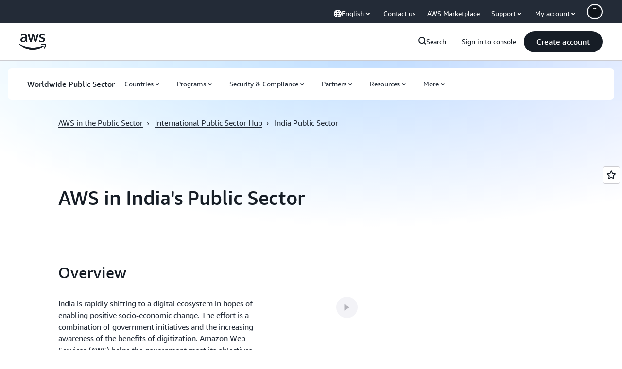

--- FILE ---
content_type: text/html;charset=UTF-8
request_url: https://amazonwebservicesinc.tt.omtrdc.net/m2/amazonwebservicesinc/ubox/raw?mboxPC=1769875701720-583965&mboxSession=1769875701704-121809&uniq=1769875701723-561633
body_size: -91
content:
{"url":"/en_US/optimization_testing/ccba-footer/master","campaignId":"610677","environmentId":"350","userPCId":"1769875701720-583965.44_0"}

--- FILE ---
content_type: text/css
request_url: https://t0.m.awsstatic.com/tmpl/awsm-rt/esm/templates/rt-da-deluxe-card-collection/1.0.0/rt-da-deluxe-card-collection.4d774c1b44.css
body_size: 15269
content:
@charset "UTF-8";[data-eb-296e56b6] .rgdc_7ca45506{grid-column-start:auto}[data-eb-296e56b6] .rgdc_7ca45506.rgdc_11350cba{display:none}[data-eb-296e56b6] .rgdc_7ca45506.rgdc_710fa332{display:flex;width:100%;grid-column-end:span 1}[data-eb-296e56b6] .rgdc_7ca45506.rgdc_948c40f1{display:flex;width:100%;grid-column-end:span 2}[data-eb-296e56b6] .rgdc_7ca45506.rgdc_4381b023{display:flex;width:100%;grid-column-end:span 3}[data-eb-296e56b6] .rgdc_7ca45506.rgdc_3ae83509{display:flex;width:100%;grid-column-end:span 4}[data-eb-296e56b6] .rgdc_7ca45506.rgdc_1c7f9dfb{display:flex;width:100%;grid-column-end:span 5}[data-eb-296e56b6] .rgdc_7ca45506.rgdc_656e1ab9{display:flex;width:100%;grid-column-end:span 6}[data-eb-296e56b6] .rgdc_7ca45506.rgdc_d039c8b7{display:flex;width:100%;grid-column-end:span 7}[data-eb-296e56b6] .rgdc_7ca45506.rgdc_6e733507{display:flex;width:100%;grid-column-end:span 8}[data-eb-296e56b6] .rgdc_7ca45506.rgdc_cab03403{display:flex;width:100%;grid-column-end:span 9}[data-eb-296e56b6] .rgdc_7ca45506.rgdc_aeddd549{display:flex;width:100%;grid-column-end:span 10}[data-eb-296e56b6] .rgdc_7ca45506.rgdc_b99601ba{display:flex;width:100%;grid-column-end:span 11}[data-eb-296e56b6] .rgdc_7ca45506.rgdc_f6ca794c{display:flex;width:100%;grid-column-end:span 12}[data-eb-296e56b6] .rgdc_7ca45506.rgdc_d3e55935{display:flex;width:100%;grid-column-end:span 13}[data-eb-296e56b6] .rgdc_7ca45506.rgdc_d65fc9f2{display:flex;width:100%;grid-column-end:span 14}@media (max-width: 479px){[data-eb-296e56b6] .rgdc_24ce2692{display:none}[data-eb-296e56b6] .rgdc_8437e71a{grid-column-end:span 1}[data-eb-296e56b6] .rgdc_bf84f81d{order:1!important}[data-eb-296e56b6] .rgdc_d944d056{grid-column-start:1}[data-eb-296e56b6] .rgdc_ac257e33{grid-column-end:span 2}[data-eb-296e56b6] .rgdc_396e46c1{order:2!important}[data-eb-296e56b6] .rgdc_5729a69c{grid-column-start:2}[data-eb-296e56b6] .rgdc_82aaa13d{grid-column-end:span 3}[data-eb-296e56b6] .rgdc_5b145c86{order:3!important}[data-eb-296e56b6] .rgdc_56455fb7{grid-column-start:3}[data-eb-296e56b6] .rgdc_0d739a41{grid-column-end:span 4}[data-eb-296e56b6] .rgdc_8991b21d{order:4!important}[data-eb-296e56b6] .rgdc_6cac61fe{grid-column-start:4}[data-eb-296e56b6] .rgdc_6e213e06{grid-column-end:span 5}[data-eb-296e56b6] .rgdc_2749c256{order:5!important}[data-eb-296e56b6] .rgdc_699fc82f{grid-column-start:5}[data-eb-296e56b6] .rgdc_7a361b9a{grid-column-end:span 6}[data-eb-296e56b6] .rgdc_153c94b4{order:6!important}[data-eb-296e56b6] .rgdc_01e947b2{grid-column-start:6}[data-eb-296e56b6] .rgdc_88ac1c54{grid-column-end:span 7}[data-eb-296e56b6] .rgdc_004fbf93{order:7!important}[data-eb-296e56b6] .rgdc_eadadad9{grid-column-start:7}[data-eb-296e56b6] .rgdc_51811dec{grid-column-end:span 8}[data-eb-296e56b6] .rgdc_7f10f58a{order:8!important}[data-eb-296e56b6] .rgdc_7d2ffaba{grid-column-start:8}[data-eb-296e56b6] .rgdc_f4b7da83{grid-column-end:span 9}[data-eb-296e56b6] .rgdc_d91bb37b{order:9!important}[data-eb-296e56b6] .rgdc_545082c9{grid-column-start:9}[data-eb-296e56b6] .rgdc_b54f7754{grid-column-end:span 10}[data-eb-296e56b6] .rgdc_efdffb84{order:10!important}[data-eb-296e56b6] .rgdc_945ffb67{grid-column-start:10}[data-eb-296e56b6] .rgdc_b3628528{grid-column-end:span 11}[data-eb-296e56b6] .rgdc_404c11f9{order:11!important}[data-eb-296e56b6] .rgdc_fad5b7f7{grid-column-start:11}[data-eb-296e56b6] .rgdc_2f390d15{grid-column-end:span 12}[data-eb-296e56b6] .rgdc_b69f921a{order:12!important}[data-eb-296e56b6] .rgdc_a0ee2b31{grid-column-start:12}[data-eb-296e56b6] .rgdc_602a65b9{grid-column-end:span 13}[data-eb-296e56b6] .rgdc_dbb02d26{order:13!important}[data-eb-296e56b6] .rgdc_264c0438{grid-column-start:13}[data-eb-296e56b6] .rgdc_c5641af1{grid-column-end:span 14}[data-eb-296e56b6] .rgdc_74c53aa8{order:14!important}[data-eb-296e56b6] .rgdc_9ae4850f{grid-column-start:14}}@media (min-width: 480px) and (max-width: 767px){[data-eb-296e56b6] .rgdc_7f4014b0{display:none}[data-eb-296e56b6] .rgdc_3108c890{grid-column-end:span 1}[data-eb-296e56b6] .rgdc_4ddebd49{order:1!important}[data-eb-296e56b6] .rgdc_2e45d50a{grid-column-start:1}[data-eb-296e56b6] .rgdc_a54b1c66{grid-column-end:span 2}[data-eb-296e56b6] .rgdc_888b1771{order:2!important}[data-eb-296e56b6] .rgdc_cbc038c2{grid-column-start:2}[data-eb-296e56b6] .rgdc_dac8d410{grid-column-end:span 3}[data-eb-296e56b6] .rgdc_3951e8e6{order:3!important}[data-eb-296e56b6] .rgdc_8bc63178{grid-column-start:3}[data-eb-296e56b6] .rgdc_37e5a385{grid-column-end:span 4}[data-eb-296e56b6] .rgdc_41738568{order:4!important}[data-eb-296e56b6] .rgdc_5d66b8de{grid-column-start:4}[data-eb-296e56b6] .rgdc_fba3685e{grid-column-end:span 5}[data-eb-296e56b6] .rgdc_98aba763{order:5!important}[data-eb-296e56b6] .rgdc_ccdd5c3b{grid-column-start:5}[data-eb-296e56b6] .rgdc_c79807e3{grid-column-end:span 6}[data-eb-296e56b6] .rgdc_bcbb5ef1{order:6!important}[data-eb-296e56b6] .rgdc_7eccd59c{grid-column-start:6}[data-eb-296e56b6] .rgdc_0a7d74e6{grid-column-end:span 7}[data-eb-296e56b6] .rgdc_9c39f634{order:7!important}[data-eb-296e56b6] .rgdc_8b642ce5{grid-column-start:7}[data-eb-296e56b6] .rgdc_adda8de0{grid-column-end:span 8}[data-eb-296e56b6] .rgdc_bafad1bb{order:8!important}[data-eb-296e56b6] .rgdc_92e90543{grid-column-start:8}[data-eb-296e56b6] .rgdc_f3c24635{grid-column-end:span 9}[data-eb-296e56b6] .rgdc_1cd3d0ca{order:9!important}[data-eb-296e56b6] .rgdc_5f1352bf{grid-column-start:9}[data-eb-296e56b6] .rgdc_b17ba09f{grid-column-end:span 10}[data-eb-296e56b6] .rgdc_0e3e2d08{order:10!important}[data-eb-296e56b6] .rgdc_77139fbe{grid-column-start:10}[data-eb-296e56b6] .rgdc_da2ef39d{grid-column-end:span 11}[data-eb-296e56b6] .rgdc_6a8db4a0{order:11!important}[data-eb-296e56b6] .rgdc_7469c1fc{grid-column-start:11}[data-eb-296e56b6] .rgdc_2aef2225{grid-column-end:span 12}[data-eb-296e56b6] .rgdc_9fe8cfcc{order:12!important}[data-eb-296e56b6] .rgdc_ac3fed03{grid-column-start:12}[data-eb-296e56b6] .rgdc_b1acdddd{grid-column-end:span 13}[data-eb-296e56b6] .rgdc_ec14c9bb{order:13!important}[data-eb-296e56b6] .rgdc_6cb59637{grid-column-start:13}[data-eb-296e56b6] .rgdc_a5aa7342{grid-column-end:span 14}[data-eb-296e56b6] .rgdc_1f643c41{order:14!important}[data-eb-296e56b6] .rgdc_cf918396{grid-column-start:14}}@media (min-width: 768px) and (max-width: 1023px){[data-eb-296e56b6] .rgdc_cd05dc88{display:none}[data-eb-296e56b6] .rgdc_4e76427a{grid-column-end:span 1}[data-eb-296e56b6] .rgdc_8e934938{order:1!important}[data-eb-296e56b6] .rgdc_8949177f{grid-column-start:1}[data-eb-296e56b6] .rgdc_9c901125{grid-column-end:span 2}[data-eb-296e56b6] .rgdc_76b3dbe9{order:2!important}[data-eb-296e56b6] .rgdc_e086e056{grid-column-start:2}[data-eb-296e56b6] .rgdc_1e6bcbd0{grid-column-end:span 3}[data-eb-296e56b6] .rgdc_119e05e2{order:3!important}[data-eb-296e56b6] .rgdc_82a1dd9f{grid-column-start:3}[data-eb-296e56b6] .rgdc_b815655e{grid-column-end:span 4}[data-eb-296e56b6] .rgdc_778c3959{order:4!important}[data-eb-296e56b6] .rgdc_0ba71306{grid-column-start:4}[data-eb-296e56b6] .rgdc_3a5c8655{grid-column-end:span 5}[data-eb-296e56b6] .rgdc_66e9a74f{order:5!important}[data-eb-296e56b6] .rgdc_776a07c0{grid-column-start:5}[data-eb-296e56b6] .rgdc_387166a7{grid-column-end:span 6}[data-eb-296e56b6] .rgdc_4954ff84{order:6!important}[data-eb-296e56b6] .rgdc_c41093a2{grid-column-start:6}[data-eb-296e56b6] .rgdc_07fcce24{grid-column-end:span 7}[data-eb-296e56b6] .rgdc_c0da85ec{order:7!important}[data-eb-296e56b6] .rgdc_346898d2{grid-column-start:7}[data-eb-296e56b6] .rgdc_67470d0b{grid-column-end:span 8}[data-eb-296e56b6] .rgdc_78177cda{order:8!important}[data-eb-296e56b6] .rgdc_486dad53{grid-column-start:8}[data-eb-296e56b6] .rgdc_34b4c815{grid-column-end:span 9}[data-eb-296e56b6] .rgdc_72220013{order:9!important}[data-eb-296e56b6] .rgdc_679b2988{grid-column-start:9}[data-eb-296e56b6] .rgdc_d8b1bd61{grid-column-end:span 10}[data-eb-296e56b6] .rgdc_5166c39f{order:10!important}[data-eb-296e56b6] .rgdc_fda7fd84{grid-column-start:10}[data-eb-296e56b6] .rgdc_7683b75c{grid-column-end:span 11}[data-eb-296e56b6] .rgdc_544efbb1{order:11!important}[data-eb-296e56b6] .rgdc_7b6a3e6b{grid-column-start:11}[data-eb-296e56b6] .rgdc_90b792b3{grid-column-end:span 12}[data-eb-296e56b6] .rgdc_fe4cf355{order:12!important}[data-eb-296e56b6] .rgdc_e7d09cea{grid-column-start:12}[data-eb-296e56b6] .rgdc_220228ab{grid-column-end:span 13}[data-eb-296e56b6] .rgdc_ee19f53c{order:13!important}[data-eb-296e56b6] .rgdc_95756889{grid-column-start:13}[data-eb-296e56b6] .rgdc_f5fbd19e{grid-column-end:span 14}[data-eb-296e56b6] .rgdc_985dae9b{order:14!important}[data-eb-296e56b6] .rgdc_e018deae{grid-column-start:14}}@media (min-width: 1024px) and (max-width: 1279px){[data-eb-296e56b6] .rgdc_6a005420{display:none}[data-eb-296e56b6] .rgdc_daa51367{grid-column-end:span 1}[data-eb-296e56b6] .rgdc_f445319e{order:1!important}[data-eb-296e56b6] .rgdc_11f8ea1f{grid-column-start:1}[data-eb-296e56b6] .rgdc_8a1b076d{grid-column-end:span 2}[data-eb-296e56b6] .rgdc_856308ca{order:2!important}[data-eb-296e56b6] .rgdc_1891867e{grid-column-start:2}[data-eb-296e56b6] .rgdc_7f7eafcb{grid-column-end:span 3}[data-eb-296e56b6] .rgdc_6e1cdac5{order:3!important}[data-eb-296e56b6] .rgdc_b54bb6ea{grid-column-start:3}[data-eb-296e56b6] .rgdc_6e4a3878{grid-column-end:span 4}[data-eb-296e56b6] .rgdc_064ffdae{order:4!important}[data-eb-296e56b6] .rgdc_e467a6e5{grid-column-start:4}[data-eb-296e56b6] .rgdc_284304a7{grid-column-end:span 5}[data-eb-296e56b6] .rgdc_cf6134fa{order:5!important}[data-eb-296e56b6] .rgdc_4210bb19{grid-column-start:5}[data-eb-296e56b6] .rgdc_1cdd9d8d{grid-column-end:span 6}[data-eb-296e56b6] .rgdc_9faf814c{order:6!important}[data-eb-296e56b6] .rgdc_108329ee{grid-column-start:6}[data-eb-296e56b6] .rgdc_01373672{grid-column-end:span 7}[data-eb-296e56b6] .rgdc_ff55a059{order:7!important}[data-eb-296e56b6] .rgdc_faa64121{grid-column-start:7}[data-eb-296e56b6] .rgdc_f962cbf7{grid-column-end:span 8}[data-eb-296e56b6] .rgdc_b32651c7{order:8!important}[data-eb-296e56b6] .rgdc_aaac03ab{grid-column-start:8}[data-eb-296e56b6] .rgdc_4e9226ed{grid-column-end:span 9}[data-eb-296e56b6] .rgdc_37c54216{order:9!important}[data-eb-296e56b6] .rgdc_0a7d8a93{grid-column-start:9}[data-eb-296e56b6] .rgdc_135acb10{grid-column-end:span 10}[data-eb-296e56b6] .rgdc_c6526e2b{order:10!important}[data-eb-296e56b6] .rgdc_f49d64ea{grid-column-start:10}[data-eb-296e56b6] .rgdc_58492a3b{grid-column-end:span 11}[data-eb-296e56b6] .rgdc_01493f0b{order:11!important}[data-eb-296e56b6] .rgdc_75224ca2{grid-column-start:11}[data-eb-296e56b6] .rgdc_7b802c53{grid-column-end:span 12}[data-eb-296e56b6] .rgdc_b171edd8{order:12!important}[data-eb-296e56b6] .rgdc_62d55469{grid-column-start:12}[data-eb-296e56b6] .rgdc_3e874bd1{grid-column-end:span 13}[data-eb-296e56b6] .rgdc_e46b24d1{order:13!important}[data-eb-296e56b6] .rgdc_80f7ec1e{grid-column-start:13}[data-eb-296e56b6] .rgdc_f9da269e{grid-column-end:span 14}[data-eb-296e56b6] .rgdc_4022fe62{order:14!important}[data-eb-296e56b6] .rgdc_903562a4{grid-column-start:14}}@media (min-width: 1280px) and (max-width: 1599px){[data-eb-296e56b6] .rgdc_e33d2de5{display:none}[data-eb-296e56b6] .rgdc_e5481323{grid-column-end:span 1}[data-eb-296e56b6] .rgdc_fa602ce3{order:1!important}[data-eb-296e56b6] .rgdc_5715f1cc{grid-column-start:1}[data-eb-296e56b6] .rgdc_bd6c4131{grid-column-end:span 2}[data-eb-296e56b6] .rgdc_b367677b{order:2!important}[data-eb-296e56b6] .rgdc_70c34b0b{grid-column-start:2}[data-eb-296e56b6] .rgdc_afa17dc5{grid-column-end:span 3}[data-eb-296e56b6] .rgdc_6535eab7{order:3!important}[data-eb-296e56b6] .rgdc_e8d1c5bc{grid-column-start:3}[data-eb-296e56b6] .rgdc_8f183e6d{grid-column-end:span 4}[data-eb-296e56b6] .rgdc_7b083cf1{order:4!important}[data-eb-296e56b6] .rgdc_f59060fd{grid-column-start:4}[data-eb-296e56b6] .rgdc_96bcfc07{grid-column-end:span 5}[data-eb-296e56b6] .rgdc_da4dd257{order:5!important}[data-eb-296e56b6] .rgdc_e672839d{grid-column-start:5}[data-eb-296e56b6] .rgdc_a80e4900{grid-column-end:span 6}[data-eb-296e56b6] .rgdc_38628879{order:6!important}[data-eb-296e56b6] .rgdc_49c03b74{grid-column-start:6}[data-eb-296e56b6] .rgdc_68d43266{grid-column-end:span 7}[data-eb-296e56b6] .rgdc_758e3d49{order:7!important}[data-eb-296e56b6] .rgdc_2ee1f551{grid-column-start:7}[data-eb-296e56b6] .rgdc_f72cb091{grid-column-end:span 8}[data-eb-296e56b6] .rgdc_b0371ea7{order:8!important}[data-eb-296e56b6] .rgdc_ffad8953{grid-column-start:8}[data-eb-296e56b6] .rgdc_f6cf9812{grid-column-end:span 9}[data-eb-296e56b6] .rgdc_18f23821{order:9!important}[data-eb-296e56b6] .rgdc_67f5b14a{grid-column-start:9}[data-eb-296e56b6] .rgdc_ac73e05c{grid-column-end:span 10}[data-eb-296e56b6] .rgdc_79daaed9{order:10!important}[data-eb-296e56b6] .rgdc_858530d8{grid-column-start:10}[data-eb-296e56b6] .rgdc_1db6cf54{grid-column-end:span 11}[data-eb-296e56b6] .rgdc_93bc4c84{order:11!important}[data-eb-296e56b6] .rgdc_607b086f{grid-column-start:11}[data-eb-296e56b6] .rgdc_900fec60{grid-column-end:span 12}[data-eb-296e56b6] .rgdc_783fd0a7{order:12!important}[data-eb-296e56b6] .rgdc_1b790ce2{grid-column-start:12}[data-eb-296e56b6] .rgdc_4800e21a{grid-column-end:span 13}[data-eb-296e56b6] .rgdc_3c2f875f{order:13!important}[data-eb-296e56b6] .rgdc_2d522ddd{grid-column-start:13}[data-eb-296e56b6] .rgdc_10ea20ba{grid-column-end:span 14}[data-eb-296e56b6] .rgdc_583aa736{order:14!important}[data-eb-296e56b6] .rgdc_99a2a37a{grid-column-start:14}}@media (min-width: 1600px){[data-eb-296e56b6] .rgdc_ee858a24{display:none}[data-eb-296e56b6] .rgdc_bbecd22f{grid-column-end:span 1}[data-eb-296e56b6] .rgdc_340f0d82{order:1!important}[data-eb-296e56b6] .rgdc_689ba25d{grid-column-start:1}[data-eb-296e56b6] .rgdc_31a82faf{grid-column-end:span 2}[data-eb-296e56b6] .rgdc_6059fa5d{order:2!important}[data-eb-296e56b6] .rgdc_998711f9{grid-column-start:2}[data-eb-296e56b6] .rgdc_9618eab1{grid-column-end:span 3}[data-eb-296e56b6] .rgdc_a5bc9222{order:3!important}[data-eb-296e56b6] .rgdc_4be25f55{grid-column-start:3}[data-eb-296e56b6] .rgdc_f2d77a47{grid-column-end:span 4}[data-eb-296e56b6] .rgdc_7706898c{order:4!important}[data-eb-296e56b6] .rgdc_2282cf9e{grid-column-start:4}[data-eb-296e56b6] .rgdc_f9cd03b5{grid-column-end:span 5}[data-eb-296e56b6] .rgdc_aee32259{order:5!important}[data-eb-296e56b6] .rgdc_10408b56{grid-column-start:5}[data-eb-296e56b6] .rgdc_f36c46cb{grid-column-end:span 6}[data-eb-296e56b6] .rgdc_f6c67d8e{order:6!important}[data-eb-296e56b6] .rgdc_5012951e{grid-column-start:6}[data-eb-296e56b6] .rgdc_f30d52bf{grid-column-end:span 7}[data-eb-296e56b6] .rgdc_e5c4fea3{order:7!important}[data-eb-296e56b6] .rgdc_3a15ecad{grid-column-start:7}[data-eb-296e56b6] .rgdc_62f5ad9c{grid-column-end:span 8}[data-eb-296e56b6] .rgdc_e2cb03d5{order:8!important}[data-eb-296e56b6] .rgdc_26c7d733{grid-column-start:8}[data-eb-296e56b6] .rgdc_86571464{grid-column-end:span 9}[data-eb-296e56b6] .rgdc_1c636f12{order:9!important}[data-eb-296e56b6] .rgdc_0ad14bf9{grid-column-start:9}[data-eb-296e56b6] .rgdc_0430361f{grid-column-end:span 10}[data-eb-296e56b6] .rgdc_14c44573{order:10!important}[data-eb-296e56b6] .rgdc_249c2eb0{grid-column-start:10}[data-eb-296e56b6] .rgdc_dcd88134{grid-column-end:span 11}[data-eb-296e56b6] .rgdc_f3b71005{order:11!important}[data-eb-296e56b6] .rgdc_60be6a53{grid-column-start:11}[data-eb-296e56b6] .rgdc_47b99bc1{grid-column-end:span 12}[data-eb-296e56b6] .rgdc_490a1b69{order:12!important}[data-eb-296e56b6] .rgdc_2188ab42{grid-column-start:12}[data-eb-296e56b6] .rgdc_50e9c89b{grid-column-end:span 13}[data-eb-296e56b6] .rgdc_041629db{order:13!important}[data-eb-296e56b6] .rgdc_a2347693{grid-column-start:13}[data-eb-296e56b6] .rgdc_4d85263b{grid-column-end:span 14}[data-eb-296e56b6] .rgdc_a76bd10d{order:14!important}[data-eb-296e56b6] .rgdc_d22d1dd5{grid-column-start:14}}[data-eb-296e56b6] .rgdc_85859631{margin-left:auto;margin-right:auto;display:grid;width:100%;grid-template-columns:repeat(12,1fr);gap:var(--rg-grid-gap, var(--rg-margin-3, 20px));padding-top:var(--rg-padding-2);padding-right:var(--rg-padding-1);padding-bottom:var(--rg-padding-2);padding-left:var(--rg-padding-1);max-width:479px}@media (min-width: 480px) and (max-width: 767px){[data-eb-296e56b6] .rgdc_85859631{max-width:767px}}@media (min-width: 768px) and (max-width: 1023px){[data-eb-296e56b6] .rgdc_85859631{max-width:1023px}}@media (min-width: 1024px) and (max-width: 1279px){[data-eb-296e56b6] .rgdc_85859631{max-width:1279px}}@media (min-width: 1280px) and (max-width: 1599px){[data-eb-296e56b6] .rgdc_85859631{max-width:calc(1200px + 2 * var(--rg-padding-1))}}@media (min-width: 1600px){[data-eb-296e56b6] .rgdc_85859631{max-width:calc(1200px + 2 * var(--rg-padding-1))}}[data-eb-296e56b6] .rgdc_85859631.rgdc_f46ba445{padding:24px}@media (min-width: 480px) and (max-width: 767px){[data-eb-296e56b6] .rgdc_85859631.rgdc_f46ba445{padding:32px}}@media (min-width: 768px) and (max-width: 1023px){[data-eb-296e56b6] .rgdc_85859631.rgdc_f46ba445{padding:40px}}@media (min-width: 1024px) and (max-width: 1279px){[data-eb-296e56b6] .rgdc_85859631.rgdc_f46ba445{padding:80px}}@media (min-width: 1280px) and (max-width: 1599px){[data-eb-296e56b6] .rgdc_85859631.rgdc_f46ba445{padding:120px}}@media (min-width: 1600px){[data-eb-296e56b6] .rgdc_85859631.rgdc_f46ba445{padding:120px}}[data-eb-296e56b6] .rgdc_85859631.rgdc_ad36873b{padding-left:0;padding-right:0}[data-eb-296e56b6] .rgdc_85859631.rgdc_3fcbf9c7{padding-top:0;padding-bottom:0}[data-eb-296e56b6] .rgdc_85859631.rgdc_bf97105f{padding:0!important}[data-eb-296e56b6] .rgdc_85859631.rgdc_f51223df{max-width:initial}[data-eb-296e56b6] .rgdc_85859631>div{--rg-grid-gap: initial}[data-eb-296e56b6] .rgdc_92ef7532{display:flex;flex-direction:column;gap:var(--rg-gridstack-gap, 0)}[data-eb-296e56b6] .rgdc_92ef7532>div{--rg-gridstack-gap: initial}[data-eb-296e56b6] .rgdc_92ef7532>div:not(:first-child){padding-top:0}[data-eb-296e56b6] .rgdc_92ef7532>div:not(:last-child){padding-bottom:0}[data-eb-296e56b6] .rgdc_a8cf60b3{position:relative;width:100%;height:100%;overflow:hidden}[data-eb-296e56b6] .rgdc_a8cf60b3.rgdc_daf09bb0{background-color:#0000}[data-eb-296e56b6] .rgdc_c0aab36e{position:absolute;inset:0;background-color:var(--rg-color-background-img-bg, #DEDEE3);background-position:center;background-size:cover;background-repeat:no-repeat;z-index:0}[data-eb-296e56b6] .rgdc_081602cd{position:relative;z-index:1;height:100%;width:100%}[data-eb-296e56b6] .rgdc_f4235efc{position:relative;width:100%;height:100%}[data-eb-296e56b6] .rgdc_c37e310c{position:absolute;top:0;left:0;width:100%;height:100%;z-index:0}[data-eb-296e56b6] .rgdc_63e5c13a{width:200%;height:200%;transform:translate(-24%,-18%);background:var(--rg-color-background-img-scrim, radial-gradient(ellipse at center, rgba(255, 255, 255, .5) 0, rgba(255, 255, 255, 0) 70%))}[data-eb-296e56b6] .rgdc_9e423fbb.rgdc_1b2a14d4{position:relative;transition:box-shadow .3s ease}[data-eb-296e56b6] .rgdc_9e423fbb.rgdc_1b2a14d4:not(:disabled,.rgdc_3ef5a62a).rgdc_3d631df0,[data-eb-296e56b6] .rgdc_9e423fbb.rgdc_1b2a14d4:not(:disabled,.rgdc_3ef5a62a).rgdc_b27cc003,[data-eb-296e56b6] .rgdc_9e423fbb.rgdc_1b2a14d4:not(:disabled,.rgdc_3ef5a62a).rgdc_5962fadc:hover{box-shadow:var(--rg-shadow-gray-elevation-1, 1px 1px 20px rgba(0, 0, 0, .1))}[data-eb-296e56b6] .rgdc_9e423fbb.rgdc_1b2a14d4:not(:disabled,.rgdc_3ef5a62a).rgdc_3d631df0.rgdc_e79955da,[data-eb-296e56b6] .rgdc_9e423fbb.rgdc_1b2a14d4:not(:disabled,.rgdc_3ef5a62a).rgdc_b27cc003.rgdc_e79955da,[data-eb-296e56b6] .rgdc_9e423fbb.rgdc_1b2a14d4:not(:disabled,.rgdc_3ef5a62a).rgdc_5962fadc:hover.rgdc_e79955da{box-shadow:var(--rg-shadow-gray-elevation-2, 1px 1px 24px rgba(0, 0, 0, .25))}[data-eb-296e56b6] .rgdc_9e423fbb.rgdc_1b2a14d4:not(:disabled,.rgdc_3ef5a62a).rgdc_b27cc003:hover{box-shadow:none}[data-eb-296e56b6] .rgdc_9e423fbb.rgdc_1ed8cbde{position:relative;transform-style:preserve-3d;overflow:unset!important}[data-eb-296e56b6] .rgdc_9e423fbb.rgdc_1ed8cbde:before{content:"";position:absolute;inset:0;border-radius:inherit;transform:translateZ(-1px);pointer-events:none;transition-property:filter,inset;transition-duration:.3s;transition-timing-function:ease;background-clip:content-box!important;padding:1px}[data-eb-296e56b6] .rgdc_9e423fbb.rgdc_1ed8cbde:not(:disabled,.rgdc_3ef5a62a).rgdc_3d631df0:before{filter:blur(15px)}[data-eb-296e56b6] .rgdc_9e423fbb.rgdc_1ed8cbde:not(:disabled,.rgdc_3ef5a62a).rgdc_3d631df0.rgdc_4df65418:hover:before{filter:blur(20px)}[data-eb-296e56b6] .rgdc_9e423fbb.rgdc_1ed8cbde:not(:disabled,.rgdc_3ef5a62a).rgdc_5962fadc:hover:before{filter:blur(15px)}[data-eb-296e56b6] .rgdc_9e423fbb.rgdc_1ed8cbde:not(:disabled,.rgdc_3ef5a62a).rgdc_b27cc003:before{filter:blur(15px)}[data-eb-296e56b6] .rgdc_9e423fbb.rgdc_1ed8cbde:not(:disabled,.rgdc_3ef5a62a).rgdc_b27cc003:hover:before{filter:none}[data-eb-296e56b6] .rgdc_9e423fbb.rgdc_1ed8cbde:not(:disabled,.rgdc_3ef5a62a).rgdc_e90ac70d:active:before{filter:blur(8px)!important}[data-eb-296e56b6] .rgdc_9e423fbb.rgdc_1ed8cbde:not(:disabled,.rgdc_3ef5a62a).rgdc_a4f580d2:before{filter:blur(8px)!important}[data-eb-296e56b6] [data-rg-mode=light][data-rg-theme=fuchsia] .rgdc_9e423fbb.rgdc_1ed8cbde:not(:disabled,.rgdc_3ef5a62a).rgdc_38d8ffac:before,[data-eb-296e56b6] [data-rg-mode=light][data-rg-theme=fuchsia].rgdc_9e423fbb.rgdc_1ed8cbde.rgdc_38d8ffac:not(:disabled,.rgdc_3ef5a62a):before{background:var(--rg-shadow-gradient-fuchsia, linear-gradient(123deg, #fa6f00 0%, #e433ff 50%, #8575ff 100%))}[data-eb-296e56b6] [data-rg-mode=dark][data-rg-theme=fuchsia] .rgdc_9e423fbb.rgdc_1ed8cbde:not(:disabled,.rgdc_3ef5a62a).rgdc_38d8ffac:before,[data-eb-296e56b6] [data-rg-mode=dark][data-rg-theme=fuchsia].rgdc_9e423fbb.rgdc_1ed8cbde.rgdc_38d8ffac:not(:disabled,.rgdc_3ef5a62a):before{background:var(--rg-shadow-gradient-fuchsia, linear-gradient(123deg, #d14600 0%, #c300e0 50%, #6842ff 100%))}[data-eb-296e56b6] [data-rg-mode=light][data-rg-theme=indigo] .rgdc_9e423fbb.rgdc_1ed8cbde:not(:disabled,.rgdc_3ef5a62a).rgdc_38d8ffac:before,[data-eb-296e56b6] [data-rg-mode=light][data-rg-theme=indigo].rgdc_9e423fbb.rgdc_1ed8cbde.rgdc_38d8ffac:not(:disabled,.rgdc_3ef5a62a):before{background:var(--rg-shadow-gradient-indigo, linear-gradient(123deg, #0099ff 0%, #5c7fff 50%, #8575ff 100%))}[data-eb-296e56b6] [data-rg-mode=dark][data-rg-theme=indigo] .rgdc_9e423fbb.rgdc_1ed8cbde:not(:disabled,.rgdc_3ef5a62a).rgdc_38d8ffac:before,[data-eb-296e56b6] [data-rg-mode=dark][data-rg-theme=indigo].rgdc_9e423fbb.rgdc_1ed8cbde.rgdc_38d8ffac:not(:disabled,.rgdc_3ef5a62a):before{background:var(--rg-shadow-gradient-indigo, linear-gradient(123deg, #006ce0 0%, #295eff 50%, #6842ff 100%))}[data-eb-296e56b6] [data-rg-mode=light][data-rg-theme=orange] .rgdc_9e423fbb.rgdc_1ed8cbde:not(:disabled,.rgdc_3ef5a62a).rgdc_38d8ffac:before,[data-eb-296e56b6] [data-rg-mode=light][data-rg-theme=orange].rgdc_9e423fbb.rgdc_1ed8cbde.rgdc_38d8ffac:not(:disabled,.rgdc_3ef5a62a):before{background:var(--rg-shadow-gradient-orange, linear-gradient(123deg, #ff1ae0 0%, #ff386a 50%, #fa6f00 100%))}[data-eb-296e56b6] [data-rg-mode=dark][data-rg-theme=orange] .rgdc_9e423fbb.rgdc_1ed8cbde:not(:disabled,.rgdc_3ef5a62a).rgdc_38d8ffac:before,[data-eb-296e56b6] [data-rg-mode=dark][data-rg-theme=orange].rgdc_9e423fbb.rgdc_1ed8cbde.rgdc_38d8ffac:not(:disabled,.rgdc_3ef5a62a):before{background:var(--rg-shadow-gradient-orange, linear-gradient(123deg, #d600ba 0%, #eb003b 50%, #d14600 100%))}[data-eb-296e56b6] [data-rg-mode=light][data-rg-theme=teal] .rgdc_9e423fbb.rgdc_1ed8cbde:not(:disabled,.rgdc_3ef5a62a).rgdc_38d8ffac:before,[data-eb-296e56b6] [data-rg-mode=light][data-rg-theme=teal].rgdc_9e423fbb.rgdc_1ed8cbde.rgdc_38d8ffac:not(:disabled,.rgdc_3ef5a62a):before{background:var(--rg-shadow-gradient-teal, linear-gradient(123deg, #00bd6b 0%, #00a4bd 50%, #0099ff 100%))}[data-eb-296e56b6] [data-rg-mode=dark][data-rg-theme=teal] .rgdc_9e423fbb.rgdc_1ed8cbde:not(:disabled,.rgdc_3ef5a62a).rgdc_38d8ffac:before,[data-eb-296e56b6] [data-rg-mode=dark][data-rg-theme=teal].rgdc_9e423fbb.rgdc_1ed8cbde.rgdc_38d8ffac:not(:disabled,.rgdc_3ef5a62a):before{background:var(--rg-shadow-gradient-teal, linear-gradient(123deg, #008559 0%, #007e94 50%, #006ce0 100%))}[data-eb-296e56b6] [data-rg-mode=light][data-rg-theme=blue] .rgdc_9e423fbb.rgdc_1ed8cbde:not(:disabled,.rgdc_3ef5a62a).rgdc_38d8ffac:before,[data-eb-296e56b6] [data-rg-mode=light][data-rg-theme=blue].rgdc_9e423fbb.rgdc_1ed8cbde.rgdc_38d8ffac:not(:disabled,.rgdc_3ef5a62a):before{background:var(--rg-shadow-gradient-blue, linear-gradient(123deg, #00bd6b 0%, #0099ff 50%, #8575ff 100%))}[data-eb-296e56b6] [data-rg-mode=dark][data-rg-theme=blue] .rgdc_9e423fbb.rgdc_1ed8cbde:not(:disabled,.rgdc_3ef5a62a).rgdc_38d8ffac:before,[data-eb-296e56b6] [data-rg-mode=dark][data-rg-theme=blue].rgdc_9e423fbb.rgdc_1ed8cbde.rgdc_38d8ffac:not(:disabled,.rgdc_3ef5a62a):before{background:var(--rg-shadow-gradient-blue, linear-gradient(123deg, #008559 0%, #006ce0 50%, #6842ff 100%))}[data-eb-296e56b6] [data-rg-mode=light][data-rg-theme=violet] .rgdc_9e423fbb.rgdc_1ed8cbde:not(:disabled,.rgdc_3ef5a62a).rgdc_38d8ffac:before,[data-eb-296e56b6] [data-rg-mode=light][data-rg-theme=violet].rgdc_9e423fbb.rgdc_1ed8cbde.rgdc_38d8ffac:not(:disabled,.rgdc_3ef5a62a):before{background:var(--rg-shadow-gradient-violet, linear-gradient(123deg, #ad5cff 0%, #0099ff 50%, #00a4bd 100%))}[data-eb-296e56b6] [data-rg-mode=dark][data-rg-theme=violet] .rgdc_9e423fbb.rgdc_1ed8cbde:not(:disabled,.rgdc_3ef5a62a).rgdc_38d8ffac:before,[data-eb-296e56b6] [data-rg-mode=dark][data-rg-theme=violet].rgdc_9e423fbb.rgdc_1ed8cbde.rgdc_38d8ffac:not(:disabled,.rgdc_3ef5a62a):before{background:var(--rg-shadow-gradient-violet, linear-gradient(123deg, #962eff 0%, #006ce0 50%, #007e94 100%))}[data-eb-296e56b6] [data-rg-mode=light][data-rg-theme=purple] .rgdc_9e423fbb.rgdc_1ed8cbde:not(:disabled,.rgdc_3ef5a62a).rgdc_38d8ffac:before,[data-eb-296e56b6] [data-rg-mode=light][data-rg-theme=purple].rgdc_9e423fbb.rgdc_1ed8cbde.rgdc_38d8ffac:not(:disabled,.rgdc_3ef5a62a):before{background:var(--rg-shadow-gradient-purple, linear-gradient(123deg, #ff1ae0 0%, #8575ff 50%, #00a4bd 100%))}[data-eb-296e56b6] [data-rg-mode=dark][data-rg-theme=purple] .rgdc_9e423fbb.rgdc_1ed8cbde:not(:disabled,.rgdc_3ef5a62a).rgdc_38d8ffac:before,[data-eb-296e56b6] [data-rg-mode=dark][data-rg-theme=purple].rgdc_9e423fbb.rgdc_1ed8cbde.rgdc_38d8ffac:not(:disabled,.rgdc_3ef5a62a):before{background:var(--rg-shadow-gradient-purple, linear-gradient(123deg, #d600ba 0%, #6842ff 50%, #007e94 100%))}[data-eb-296e56b6] .rgdc_9e423fbb.rgdc_1ed8cbde:not(:disabled,.rgdc_3ef5a62a):before{background:linear-gradient(123deg,#d14600,#c300e0,#6842ff)}[data-eb-296e56b6] [data-rg-theme=fuchsia] .rgdc_9e423fbb.rgdc_1ed8cbde:not(:disabled,.rgdc_3ef5a62a):before,[data-eb-296e56b6] [data-rg-theme=fuchsia].rgdc_9e423fbb.rgdc_1ed8cbde:not(:disabled,.rgdc_3ef5a62a):before{background:var(--rg-shadow-gradient-fuchsia, linear-gradient(123deg, #d14600 0%, #c300e0 50%, #6842ff 100%))}[data-eb-296e56b6] [data-rg-theme=indigo] .rgdc_9e423fbb.rgdc_1ed8cbde:not(:disabled,.rgdc_3ef5a62a):before,[data-eb-296e56b6] [data-rg-theme=indigo].rgdc_9e423fbb.rgdc_1ed8cbde:not(:disabled,.rgdc_3ef5a62a):before{background:var(--rg-shadow-gradient-indigo, linear-gradient(123deg, #006ce0 0%, #295eff 50%, #6842ff 100%))}[data-eb-296e56b6] [data-rg-theme=orange] .rgdc_9e423fbb.rgdc_1ed8cbde:not(:disabled,.rgdc_3ef5a62a):before,[data-eb-296e56b6] [data-rg-theme=orange].rgdc_9e423fbb.rgdc_1ed8cbde:not(:disabled,.rgdc_3ef5a62a):before{background:var(--rg-shadow-gradient-orange, linear-gradient(123deg, #d600ba 0%, #eb003b 50%, #d14600 100%))}[data-eb-296e56b6] [data-rg-theme=teal] .rgdc_9e423fbb.rgdc_1ed8cbde:not(:disabled,.rgdc_3ef5a62a):before,[data-eb-296e56b6] [data-rg-theme=teal].rgdc_9e423fbb.rgdc_1ed8cbde:not(:disabled,.rgdc_3ef5a62a):before{background:var(--rg-shadow-gradient-teal, linear-gradient(123deg, #008559 0%, #007e94 50%, #006ce0 100%))}[data-eb-296e56b6] [data-rg-theme=blue] .rgdc_9e423fbb.rgdc_1ed8cbde:not(:disabled,.rgdc_3ef5a62a):before,[data-eb-296e56b6] [data-rg-theme=blue].rgdc_9e423fbb.rgdc_1ed8cbde:not(:disabled,.rgdc_3ef5a62a):before{background:var(--rg-shadow-gradient-blue, linear-gradient(123deg, #008559 0%, #006ce0 50%, #6842ff 100%))}[data-eb-296e56b6] [data-rg-theme=violet] .rgdc_9e423fbb.rgdc_1ed8cbde:not(:disabled,.rgdc_3ef5a62a):before,[data-eb-296e56b6] [data-rg-theme=violet].rgdc_9e423fbb.rgdc_1ed8cbde:not(:disabled,.rgdc_3ef5a62a):before{background:var(--rg-shadow-gradient-violet, linear-gradient(123deg, #962eff 0%, #006ce0 50%, #007e94 100%))}[data-eb-296e56b6] [data-rg-theme=purple] .rgdc_9e423fbb.rgdc_1ed8cbde:not(:disabled,.rgdc_3ef5a62a):before,[data-eb-296e56b6] [data-rg-theme=purple].rgdc_9e423fbb.rgdc_1ed8cbde:not(:disabled,.rgdc_3ef5a62a):before{background:var(--rg-shadow-gradient-purple, linear-gradient(123deg, #d600ba 0%, #6842ff 50%, #007e94 100%))}[data-eb-296e56b6] .rgdc_8711ccd9{-webkit-font-smoothing:antialiased;-moz-osx-font-smoothing:grayscale;background:#0000;border:none;margin:0}[data-eb-296e56b6] .rgdc_8711ccd9.rgdc_5e58a6df{text-align:center}[data-eb-296e56b6] .rgdc_8711ccd9.rgdc_b7ada98b{display:block}[data-eb-296e56b6] .rgdc_8711ccd9.rgdc_beb26dc7{font-family:Amazon Ember Mono,Consolas,Andale Mono WT,Andale Mono,Lucida Console,Lucida Sans Typewriter,DejaVu Sans Mono,Bitstream Vera Sans Mono,Liberation Mono,Nimbus Mono L,Monaco,Courier New,Courier,monospace}[data-eb-296e56b6] .rgdc_8711ccd9 a{display:inline;position:relative;cursor:pointer;text-decoration:none!important;color:var(--rg-color-link-default, #006CE0);background:linear-gradient(to right,currentcolor,currentcolor);background-size:100% .1em;background-position:0 100%;background-repeat:no-repeat}[data-eb-296e56b6] .rgdc_8711ccd9 a:focus-visible{color:var(--rg-color-link-focus, #006CE0)}[data-eb-296e56b6] .rgdc_8711ccd9 a:hover{color:var(--rg-color-link-hover, #003B8F);animation:rgdc_d72bdead .3s cubic-bezier(0,0,.2,1)}[data-eb-296e56b6] .rgdc_8711ccd9 a:visited{color:var(--rg-color-link-visited, #6842FF)}@keyframes rgdc_d72bdead{0%{background-size:0 .1em}to{background-size:100% .1em}}[data-eb-296e56b6] .rgdc_8711ccd9 b,[data-eb-296e56b6] b.rgdc_8711ccd9,[data-eb-296e56b6] .rgdc_8711ccd9 strong,[data-eb-296e56b6] strong.rgdc_8711ccd9{font-weight:700}[data-eb-296e56b6] i.rgdc_8711ccd9,[data-eb-296e56b6] .rgdc_8711ccd9 i,[data-eb-296e56b6] em.rgdc_8711ccd9,[data-eb-296e56b6] .rgdc_8711ccd9 em{font-style:italic}[data-eb-296e56b6] u.rgdc_8711ccd9,[data-eb-296e56b6] .rgdc_8711ccd9 u{text-decoration:underline}[data-eb-296e56b6] code.rgdc_8711ccd9,[data-eb-296e56b6] .rgdc_8711ccd9 code{font-family:Amazon Ember Mono,Consolas,Andale Mono WT,Andale Mono,Lucida Console,Lucida Sans Typewriter,DejaVu Sans Mono,Bitstream Vera Sans Mono,Liberation Mono,Nimbus Mono L,Monaco,Courier New,Courier,monospace;border-radius:4px;border:1px solid var(--rg-color-border-lowcontrast, #CCCCD1);color:var(--rg-color-text-secondary, #232B37);padding-top:var(--rg-padding-8);padding-right:var(--rg-padding-8);padding-bottom:var(--rg-padding-8);padding-left:var(--rg-padding-8)}[data-eb-296e56b6] .rgdc_12e1c6fa{display:inline!important;vertical-align:middle}[data-eb-296e56b6] .rgdc_8711ccd9 img{display:block;width:100%;height:auto;object-fit:contain;border-radius:8px;margin-top:var(--rg-margin-4);margin-bottom:var(--rg-margin-4)}[data-eb-296e56b6] .rgdc_8711ccd9 table{table-layout:fixed;border-spacing:0;width:100%}[data-eb-296e56b6] .rgdc_8711ccd9 table td{font-size:14px;word-wrap:break-word;border-right:1px solid var(--rg-color-border-lowcontrast, #CCCCD1);border-bottom:1px solid var(--rg-color-border-lowcontrast, #CCCCD1);padding-top:var(--rg-padding-6);padding-right:var(--rg-padding-6);padding-bottom:var(--rg-padding-6);padding-left:var(--rg-padding-6)}[data-eb-296e56b6] .rgdc_8711ccd9 table td:first-of-type{border-left:1px solid var(--rg-color-border-lowcontrast, #CCCCD1)}[data-eb-296e56b6] .rgdc_8711ccd9 table thead tr:first-of-type>*:first-of-type,[data-eb-296e56b6] .rgdc_8711ccd9 table:not(:has(thead)) tr:first-of-type>*:first-of-type{border-top-left-radius:16px}[data-eb-296e56b6] .rgdc_8711ccd9 table thead tr:first-of-type>*:last-of-type,[data-eb-296e56b6] .rgdc_8711ccd9 table:not(:has(thead)) tr:first-of-type>*:last-of-type{border-top-right-radius:16px}[data-eb-296e56b6] .rgdc_8711ccd9 table tr:last-of-type td:first-of-type{border-bottom-left-radius:16px}[data-eb-296e56b6] .rgdc_8711ccd9 table tr:last-of-type td:last-of-type{border-bottom-right-radius:16px}[data-eb-296e56b6] .rgdc_8711ccd9 table:not(:has(thead),:has(th)) tr:first-of-type td{border-top:1px solid var(--rg-color-border-lowcontrast, #CCCCD1);border-right:1px solid var(--rg-color-border-lowcontrast, #CCCCD1);border-bottom:1px solid var(--rg-color-border-lowcontrast, #CCCCD1)}[data-eb-296e56b6] .rgdc_8711ccd9 table th{color:var(--rg-color-text-primary-inverted, #FFFFFF);min-width:280px;max-width:400px;padding:0;text-align:start;word-wrap:break-word;vertical-align:top;background-color:var(--rg-color-background-object-inverted, #232B37);border-left:1px solid var(--rg-color-border-lowcontrast, #CCCCD1);border-right:1px solid var(--rg-color-border-lowcontrast, #CCCCD1);border-bottom:1px solid var(--rg-color-border-lowcontrast, #CCCCD1);padding-top:var(--rg-padding-6);padding-right:var(--rg-padding-6);padding-bottom:var(--rg-padding-6);padding-left:var(--rg-padding-6);row-gap:var(--rg-margin-5);column-gap:var(--rg-margin-5);max-width:100%;min-width:150px}@media (min-width: 480px) and (max-width: 767px){[data-eb-296e56b6] .rgdc_8711ccd9 table th{max-width:100%;min-width:150px}}@media (min-width: 768px) and (max-width: 1023px){[data-eb-296e56b6] .rgdc_8711ccd9 table th{max-width:240px;min-width:180px}}@media (min-width: 1024px) and (max-width: 1279px){[data-eb-296e56b6] .rgdc_8711ccd9 table th{max-width:350px;min-width:240px}}@media (min-width: 1280px) and (max-width: 1599px){[data-eb-296e56b6] .rgdc_8711ccd9 table th{max-width:400px;min-width:280px}}@media (min-width: 1600px){[data-eb-296e56b6] .rgdc_8711ccd9 table th{max-width:400px;min-width:280px}}[data-eb-296e56b6] .rgdc_8711ccd9 table th:first-of-type{border-top-left-radius:16px;border-top:0 solid var(--rg-color-border-lowcontrast, #CCCCD1);border-left:0 solid var(--rg-color-border-lowcontrast, #CCCCD1);border-right:0 solid var(--rg-color-border-lowcontrast, #CCCCD1)}[data-eb-296e56b6] .rgdc_8711ccd9 table th:nth-of-type(n+3){border-left:0 solid var(--rg-color-border-lowcontrast, #CCCCD1)}[data-eb-296e56b6] .rgdc_8711ccd9 table th:last-of-type{border-top-right-radius:16px;border-top:0 solid var(--rg-color-border-lowcontrast, #CCCCD1);border-right:0 solid var(--rg-color-border-lowcontrast, #CCCCD1)}[data-eb-296e56b6] .rgdc_a1b66739{display:inline-flex;flex-direction:column;align-items:center;justify-content:center;color:var(--rg-color-text-primary, #161D26);--icon-color: currentcolor}[data-eb-296e56b6] .rgdc_a1b66739.rgdc_bc1a8743{height:16px;width:16px}[data-eb-296e56b6] .rgdc_a1b66739.rgdc_c0cbb35d{height:20px;width:20px}[data-eb-296e56b6] .rgdc_a1b66739.rgdc_bd40fe12{height:32px;width:32px}[data-eb-296e56b6] .rgdc_a1b66739.rgdc_27320e58{height:48px;width:48px}[data-eb-296e56b6] .rgdc_a1b66739 svg{fill:none;stroke:none}[data-eb-296e56b6] .rgdc_a1b66739 path[data-fill]:not([fill]){fill:var(--icon-color)}[data-eb-296e56b6] .rgdc_a1b66739 path[data-stroke]{stroke-width:2}[data-eb-296e56b6] .rgdc_a1b66739 path[data-stroke]:not([stroke]){stroke:var(--icon-color)}[data-eb-296e56b6] .rgdc_3ed66ff4{display:inline-flex;flex-direction:column;align-items:center;justify-content:center;color:var(--rg-color-text-primary, #161D26)}[data-eb-296e56b6] .rgdc_3ed66ff4.rgdc_9124b200{height:10px;width:10px}[data-eb-296e56b6] .rgdc_3ed66ff4.rgdc_bc1a8743{height:16px;width:16px}[data-eb-296e56b6] .rgdc_3ed66ff4.rgdc_c0cbb35d{height:20px;width:20px}[data-eb-296e56b6] .rgdc_3ed66ff4.rgdc_bd40fe12{height:32px;width:32px}[data-eb-296e56b6] .rgdc_3ed66ff4.rgdc_27320e58{height:48px;width:48px}[data-eb-296e56b6] .rgdc_98b54368{color:var(--rg-color-text-body, #232B37)}[data-eb-296e56b6] .rgdc_98b54368.rgdc_275611e5{font-size:calc(1rem * var(--font-size-multiplier, 1.6));line-height:1.5;font-weight:400;font-family:Amazon Ember Display,Amazon Ember,Helvetica Neue,Helvetica,Arial,sans-serif}@media (min-width: 481px) and (max-width: 768px){[data-eb-296e56b6] .rgdc_98b54368.rgdc_275611e5{font-size:calc(1rem * var(--font-size-multiplier, 1.6));line-height:1.5;font-weight:400}}@media (max-width: 480px){[data-eb-296e56b6] .rgdc_98b54368.rgdc_275611e5{font-size:calc(1rem * var(--font-size-multiplier, 1.6));line-height:1.5;font-weight:400}}[data-eb-296e56b6] [data-rg-lang=ar] .rgdc_98b54368.rgdc_275611e5{font-family:AmazonEmberArabic,Helvetica,Arial,sans-serif}[data-eb-296e56b6] [data-rg-lang=ja] .rgdc_98b54368.rgdc_275611e5{font-family:ShinGo,\30d2\30e9\30ae\30ce\89d2\30b4  Pro W3,Hiragino Kaku Gothic Pro,Osaka,\30e1\30a4\30ea\30aa,Meiryo,\ff2d\ff33  \ff30\30b4\30b7\30c3\30af,MS PGothic,sans-serif}[data-eb-296e56b6] [data-rg-lang=ko] .rgdc_98b54368.rgdc_275611e5{font-family:NotoSansKR,Malgun Gothic,sans-serif}[data-eb-296e56b6] [data-rg-lang=th] .rgdc_98b54368.rgdc_275611e5{font-family:NotoSansThai,Helvetica,Arial,sans-serif}[data-eb-296e56b6] [data-rg-lang=zh] .rgdc_98b54368.rgdc_275611e5{font-family:NotoSansTC,Helvetica,Arial,Microsoft Yahei,\5fae\8f6f\96c5\9ed1,STXihei,\534e\6587\7ec6\9ed1,sans-serif}[data-eb-296e56b6] .rgdc_98b54368.rgdc_007aef8b{font-size:calc(.875rem * var(--font-size-multiplier, 1.6));line-height:1.429;font-weight:400;font-family:Amazon Ember Display,Amazon Ember,Helvetica Neue,Helvetica,Arial,sans-serif}@media (min-width: 481px) and (max-width: 768px){[data-eb-296e56b6] .rgdc_98b54368.rgdc_007aef8b{font-size:calc(.875rem * var(--font-size-multiplier, 1.6));line-height:1.429;font-weight:400}}@media (max-width: 480px){[data-eb-296e56b6] .rgdc_98b54368.rgdc_007aef8b{font-size:calc(.875rem * var(--font-size-multiplier, 1.6));line-height:1.429;font-weight:400}}[data-eb-296e56b6] [data-rg-lang=ar] .rgdc_98b54368.rgdc_007aef8b{font-family:AmazonEmberArabic,Helvetica,Arial,sans-serif}[data-eb-296e56b6] [data-rg-lang=ja] .rgdc_98b54368.rgdc_007aef8b{font-family:ShinGo,\30d2\30e9\30ae\30ce\89d2\30b4  Pro W3,Hiragino Kaku Gothic Pro,Osaka,\30e1\30a4\30ea\30aa,Meiryo,\ff2d\ff33  \ff30\30b4\30b7\30c3\30af,MS PGothic,sans-serif}[data-eb-296e56b6] [data-rg-lang=ko] .rgdc_98b54368.rgdc_007aef8b{font-family:NotoSansKR,Malgun Gothic,sans-serif}[data-eb-296e56b6] [data-rg-lang=th] .rgdc_98b54368.rgdc_007aef8b{font-family:NotoSansThai,Helvetica,Arial,sans-serif}[data-eb-296e56b6] [data-rg-lang=zh] .rgdc_98b54368.rgdc_007aef8b{font-family:NotoSansTC,Helvetica,Arial,Microsoft Yahei,\5fae\8f6f\96c5\9ed1,STXihei,\534e\6587\7ec6\9ed1,sans-serif}[data-eb-296e56b6] .rgdc_98b54368.rgdc_ff19c5f9{font-size:calc(.75rem * var(--font-size-multiplier, 1.6));line-height:1.333;font-weight:400;font-family:Amazon Ember Display,Amazon Ember,Helvetica Neue,Helvetica,Arial,sans-serif}@media (min-width: 481px) and (max-width: 768px){[data-eb-296e56b6] .rgdc_98b54368.rgdc_ff19c5f9{font-size:calc(.75rem * var(--font-size-multiplier, 1.6));line-height:1.333;font-weight:400}}@media (max-width: 480px){[data-eb-296e56b6] .rgdc_98b54368.rgdc_ff19c5f9{font-size:calc(.75rem * var(--font-size-multiplier, 1.6));line-height:1.333;font-weight:400}}[data-eb-296e56b6] [data-rg-lang=ar] .rgdc_98b54368.rgdc_ff19c5f9{font-family:AmazonEmberArabic,Helvetica,Arial,sans-serif}[data-eb-296e56b6] [data-rg-lang=ja] .rgdc_98b54368.rgdc_ff19c5f9{font-family:ShinGo,\30d2\30e9\30ae\30ce\89d2\30b4  Pro W3,Hiragino Kaku Gothic Pro,Osaka,\30e1\30a4\30ea\30aa,Meiryo,\ff2d\ff33  \ff30\30b4\30b7\30c3\30af,MS PGothic,sans-serif}[data-eb-296e56b6] [data-rg-lang=ko] .rgdc_98b54368.rgdc_ff19c5f9{font-family:NotoSansKR,Malgun Gothic,sans-serif}[data-eb-296e56b6] [data-rg-lang=th] .rgdc_98b54368.rgdc_ff19c5f9{font-family:NotoSansThai,Helvetica,Arial,sans-serif}[data-eb-296e56b6] [data-rg-lang=zh] .rgdc_98b54368.rgdc_ff19c5f9{font-family:NotoSansTC,Helvetica,Arial,Microsoft Yahei,\5fae\8f6f\96c5\9ed1,STXihei,\534e\6587\7ec6\9ed1,sans-serif}[data-eb-296e56b6] .rgdc_98b54368 ul{list-style-type:disc;margin-top:2rem}[data-eb-296e56b6] .rgdc_98b54368.rgdc_2a7f98ee{display:inline;position:relative;cursor:pointer;text-decoration:none!important;color:var(--rg-color-link-default, #006CE0);background:linear-gradient(to right,currentcolor,currentcolor);background-size:100% .1em;background-position:0 100%;background-repeat:no-repeat}[data-eb-296e56b6] .rgdc_98b54368.rgdc_2a7f98ee:focus-visible{color:var(--rg-color-link-focus, #006CE0)}[data-eb-296e56b6] .rgdc_98b54368.rgdc_2a7f98ee:hover{color:var(--rg-color-link-hover, #003B8F);animation:rgdc_9beb7cc5 .3s cubic-bezier(0,0,.2,1)}[data-eb-296e56b6] .rgdc_98b54368.rgdc_2a7f98ee:visited{color:var(--rg-color-link-visited, #6842FF)}@keyframes rgdc_9beb7cc5{0%{background-size:0 .1em}to{background-size:100% .1em}}[data-eb-296e56b6] .rgdc_c2b3b98e{padding-top:var(--rg-padding-8);padding-right:var(--rg-padding-8);padding-bottom:var(--rg-padding-8);padding-left:var(--rg-padding-8);border-radius:4px;border:1px solid var(--rg-color-border-lowcontrast, #CCCCD1);color:var(--rg-color-text-secondary, #232B37);font-family:Amazon Ember Mono,Consolas,Andale Mono WT,Andale Mono,Lucida Console,Lucida Sans Typewriter,DejaVu Sans Mono,Bitstream Vera Sans Mono,Liberation Mono,Nimbus Mono L,Monaco,Courier New,Courier,monospace}[data-eb-296e56b6] .rgdc_d835af5c{color:var(--rg-color-text-title, #161D26)}[data-eb-296e56b6] .rgdc_d835af5c.rgdc_3e9243e1{font-size:calc(4.5rem * var(--font-size-multiplier, 1.6));line-height:1.111;font-weight:500;font-family:Amazon Ember Display,Amazon Ember,Helvetica Neue,Helvetica,Arial,sans-serif}@media (min-width: 481px) and (max-width: 768px){[data-eb-296e56b6] .rgdc_d835af5c.rgdc_3e9243e1{font-size:calc(3.75rem * var(--font-size-multiplier, 1.6));line-height:1.133;font-weight:500}}@media (max-width: 480px){[data-eb-296e56b6] .rgdc_d835af5c.rgdc_3e9243e1{font-size:calc(3rem * var(--font-size-multiplier, 1.6));line-height:1.167;font-weight:500}}[data-eb-296e56b6] [data-rg-lang=ar] .rgdc_d835af5c.rgdc_3e9243e1{font-family:AmazonEmberArabic,Helvetica,Arial,sans-serif}[data-eb-296e56b6] [data-rg-lang=ja] .rgdc_d835af5c.rgdc_3e9243e1{font-family:ShinGo,\30d2\30e9\30ae\30ce\89d2\30b4  Pro W3,Hiragino Kaku Gothic Pro,Osaka,\30e1\30a4\30ea\30aa,Meiryo,\ff2d\ff33  \ff30\30b4\30b7\30c3\30af,MS PGothic,sans-serif}[data-eb-296e56b6] [data-rg-lang=ko] .rgdc_d835af5c.rgdc_3e9243e1{font-family:NotoSansKR,Malgun Gothic,sans-serif}[data-eb-296e56b6] [data-rg-lang=th] .rgdc_d835af5c.rgdc_3e9243e1{font-family:NotoSansThai,Helvetica,Arial,sans-serif}[data-eb-296e56b6] [data-rg-lang=zh] .rgdc_d835af5c.rgdc_3e9243e1{font-family:NotoSansTC,Helvetica,Arial,Microsoft Yahei,\5fae\8f6f\96c5\9ed1,STXihei,\534e\6587\7ec6\9ed1,sans-serif}[data-eb-296e56b6] .rgdc_d835af5c.rgdc_54816d41{font-size:calc(3.75rem * var(--font-size-multiplier, 1.6));line-height:1.133;font-weight:500;font-family:Amazon Ember Display,Amazon Ember,Helvetica Neue,Helvetica,Arial,sans-serif}@media (min-width: 481px) and (max-width: 768px){[data-eb-296e56b6] .rgdc_d835af5c.rgdc_54816d41{font-size:calc(3rem * var(--font-size-multiplier, 1.6));line-height:1.167;font-weight:500}}@media (max-width: 480px){[data-eb-296e56b6] .rgdc_d835af5c.rgdc_54816d41{font-size:calc(2.5rem * var(--font-size-multiplier, 1.6));line-height:1.2;font-weight:500}}[data-eb-296e56b6] [data-rg-lang=ar] .rgdc_d835af5c.rgdc_54816d41{font-family:AmazonEmberArabic,Helvetica,Arial,sans-serif}[data-eb-296e56b6] [data-rg-lang=ja] .rgdc_d835af5c.rgdc_54816d41{font-family:ShinGo,\30d2\30e9\30ae\30ce\89d2\30b4  Pro W3,Hiragino Kaku Gothic Pro,Osaka,\30e1\30a4\30ea\30aa,Meiryo,\ff2d\ff33  \ff30\30b4\30b7\30c3\30af,MS PGothic,sans-serif}[data-eb-296e56b6] [data-rg-lang=ko] .rgdc_d835af5c.rgdc_54816d41{font-family:NotoSansKR,Malgun Gothic,sans-serif}[data-eb-296e56b6] [data-rg-lang=th] .rgdc_d835af5c.rgdc_54816d41{font-family:NotoSansThai,Helvetica,Arial,sans-serif}[data-eb-296e56b6] [data-rg-lang=zh] .rgdc_d835af5c.rgdc_54816d41{font-family:NotoSansTC,Helvetica,Arial,Microsoft Yahei,\5fae\8f6f\96c5\9ed1,STXihei,\534e\6587\7ec6\9ed1,sans-serif}[data-eb-296e56b6] .rgdc_d835af5c.rgdc_852a8b78{font-size:calc(3rem * var(--font-size-multiplier, 1.6));line-height:1.167;font-weight:500;font-family:Amazon Ember Display,Amazon Ember,Helvetica Neue,Helvetica,Arial,sans-serif}@media (min-width: 481px) and (max-width: 768px){[data-eb-296e56b6] .rgdc_d835af5c.rgdc_852a8b78{font-size:calc(2.5rem * var(--font-size-multiplier, 1.6));line-height:1.2;font-weight:500}}@media (max-width: 480px){[data-eb-296e56b6] .rgdc_d835af5c.rgdc_852a8b78{font-size:calc(2rem * var(--font-size-multiplier, 1.6));line-height:1.25;font-weight:500}}[data-eb-296e56b6] [data-rg-lang=ar] .rgdc_d835af5c.rgdc_852a8b78{font-family:AmazonEmberArabic,Helvetica,Arial,sans-serif}[data-eb-296e56b6] [data-rg-lang=ja] .rgdc_d835af5c.rgdc_852a8b78{font-family:ShinGo,\30d2\30e9\30ae\30ce\89d2\30b4  Pro W3,Hiragino Kaku Gothic Pro,Osaka,\30e1\30a4\30ea\30aa,Meiryo,\ff2d\ff33  \ff30\30b4\30b7\30c3\30af,MS PGothic,sans-serif}[data-eb-296e56b6] [data-rg-lang=ko] .rgdc_d835af5c.rgdc_852a8b78{font-family:NotoSansKR,Malgun Gothic,sans-serif}[data-eb-296e56b6] [data-rg-lang=th] .rgdc_d835af5c.rgdc_852a8b78{font-family:NotoSansThai,Helvetica,Arial,sans-serif}[data-eb-296e56b6] [data-rg-lang=zh] .rgdc_d835af5c.rgdc_852a8b78{font-family:NotoSansTC,Helvetica,Arial,Microsoft Yahei,\5fae\8f6f\96c5\9ed1,STXihei,\534e\6587\7ec6\9ed1,sans-serif}[data-eb-296e56b6] .rgdc_286fbc8d{letter-spacing:1.6px;text-transform:uppercase;color:var(--rg-color-text-eyebrow, #161D26)}[data-eb-296e56b6] .rgdc_286fbc8d.rgdc_cf5cdf86{font-size:calc(1rem * var(--font-size-multiplier, 1.6));line-height:1.5;font-weight:400;font-family:Amazon Ember Mono,Consolas,Andale Mono WT,Andale Mono,Lucida Console,Lucida Sans Typewriter,DejaVu Sans Mono,Bitstream Vera Sans Mono,Liberation Mono,Nimbus Mono L,Monaco,Courier New,Courier,monospace}@media (min-width: 481px) and (max-width: 768px){[data-eb-296e56b6] .rgdc_286fbc8d.rgdc_cf5cdf86{font-size:calc(.875rem * var(--font-size-multiplier, 1.6));line-height:1.714;font-weight:400}}@media (max-width: 480px){[data-eb-296e56b6] .rgdc_286fbc8d.rgdc_cf5cdf86{font-size:calc(.75rem * var(--font-size-multiplier, 1.6));line-height:2;font-weight:400}}[data-eb-296e56b6] [data-rg-lang=ar] .rgdc_286fbc8d.rgdc_cf5cdf86{font-family:AmazonEmberArabic,Helvetica,Arial,sans-serif}[data-eb-296e56b6] [data-rg-lang=ja] .rgdc_286fbc8d.rgdc_cf5cdf86{font-family:ShinGo,\30d2\30e9\30ae\30ce\89d2\30b4  Pro W3,Hiragino Kaku Gothic Pro,Osaka,\30e1\30a4\30ea\30aa,Meiryo,\ff2d\ff33  \ff30\30b4\30b7\30c3\30af,MS PGothic,sans-serif}[data-eb-296e56b6] [data-rg-lang=ko] .rgdc_286fbc8d.rgdc_cf5cdf86{font-family:NotoSansKR,Malgun Gothic,sans-serif}[data-eb-296e56b6] [data-rg-lang=th] .rgdc_286fbc8d.rgdc_cf5cdf86{font-family:NotoSansThai,Helvetica,Arial,sans-serif}[data-eb-296e56b6] [data-rg-lang=zh] .rgdc_286fbc8d.rgdc_cf5cdf86{font-family:NotoSansTC,Helvetica,Arial,Microsoft Yahei,\5fae\8f6f\96c5\9ed1,STXihei,\534e\6587\7ec6\9ed1,sans-serif}[data-eb-296e56b6] .rgdc_286fbc8d.rgdc_c6f92487{font-size:calc(.875rem * var(--font-size-multiplier, 1.6));line-height:1.714;font-weight:400;font-family:Amazon Ember Mono,Consolas,Andale Mono WT,Andale Mono,Lucida Console,Lucida Sans Typewriter,DejaVu Sans Mono,Bitstream Vera Sans Mono,Liberation Mono,Nimbus Mono L,Monaco,Courier New,Courier,monospace}@media (min-width: 481px) and (max-width: 768px){[data-eb-296e56b6] .rgdc_286fbc8d.rgdc_c6f92487{font-size:calc(.75rem * var(--font-size-multiplier, 1.6));line-height:2;font-weight:400}}@media (max-width: 480px){[data-eb-296e56b6] .rgdc_286fbc8d.rgdc_c6f92487{font-size:calc(.625rem * var(--font-size-multiplier, 1.6));line-height:2.4;font-weight:400}}[data-eb-296e56b6] [data-rg-lang=ar] .rgdc_286fbc8d.rgdc_c6f92487{font-family:AmazonEmberArabic,Helvetica,Arial,sans-serif}[data-eb-296e56b6] [data-rg-lang=ja] .rgdc_286fbc8d.rgdc_c6f92487{font-family:ShinGo,\30d2\30e9\30ae\30ce\89d2\30b4  Pro W3,Hiragino Kaku Gothic Pro,Osaka,\30e1\30a4\30ea\30aa,Meiryo,\ff2d\ff33  \ff30\30b4\30b7\30c3\30af,MS PGothic,sans-serif}[data-eb-296e56b6] [data-rg-lang=ko] .rgdc_286fbc8d.rgdc_c6f92487{font-family:NotoSansKR,Malgun Gothic,sans-serif}[data-eb-296e56b6] [data-rg-lang=th] .rgdc_286fbc8d.rgdc_c6f92487{font-family:NotoSansThai,Helvetica,Arial,sans-serif}[data-eb-296e56b6] [data-rg-lang=zh] .rgdc_286fbc8d.rgdc_c6f92487{font-family:NotoSansTC,Helvetica,Arial,Microsoft Yahei,\5fae\8f6f\96c5\9ed1,STXihei,\534e\6587\7ec6\9ed1,sans-serif}[data-eb-296e56b6] .rgdc_d27b4751{color:var(--rg-color-text-utility, #161D26)}[data-eb-296e56b6] .rgdc_d27b4751.rgdc_927d7fd1{font-size:calc(1rem * var(--font-size-multiplier, 1.6));line-height:1.5;font-weight:400;font-family:Amazon Ember Mono,Consolas,Andale Mono WT,Andale Mono,Lucida Console,Lucida Sans Typewriter,DejaVu Sans Mono,Bitstream Vera Sans Mono,Liberation Mono,Nimbus Mono L,Monaco,Courier New,Courier,monospace}@media (min-width: 481px) and (max-width: 768px){[data-eb-296e56b6] .rgdc_d27b4751.rgdc_927d7fd1{font-size:calc(1rem * var(--font-size-multiplier, 1.6));line-height:1.5;font-weight:400}}@media (max-width: 480px){[data-eb-296e56b6] .rgdc_d27b4751.rgdc_927d7fd1{font-size:calc(1rem * var(--font-size-multiplier, 1.6));line-height:1.5;font-weight:400}}[data-eb-296e56b6] [data-rg-lang=ar] .rgdc_d27b4751.rgdc_927d7fd1{font-family:AmazonEmberArabic,Helvetica,Arial,sans-serif}[data-eb-296e56b6] [data-rg-lang=ja] .rgdc_d27b4751.rgdc_927d7fd1{font-family:ShinGo,\30d2\30e9\30ae\30ce\89d2\30b4  Pro W3,Hiragino Kaku Gothic Pro,Osaka,\30e1\30a4\30ea\30aa,Meiryo,\ff2d\ff33  \ff30\30b4\30b7\30c3\30af,MS PGothic,sans-serif}[data-eb-296e56b6] [data-rg-lang=ko] .rgdc_d27b4751.rgdc_927d7fd1{font-family:NotoSansKR,Malgun Gothic,sans-serif}[data-eb-296e56b6] [data-rg-lang=th] .rgdc_d27b4751.rgdc_927d7fd1{font-family:NotoSansThai,Helvetica,Arial,sans-serif}[data-eb-296e56b6] [data-rg-lang=zh] .rgdc_d27b4751.rgdc_927d7fd1{font-family:NotoSansTC,Helvetica,Arial,Microsoft Yahei,\5fae\8f6f\96c5\9ed1,STXihei,\534e\6587\7ec6\9ed1,sans-serif}[data-eb-296e56b6] .rgdc_d27b4751.rgdc_100c8a76{font-size:calc(.875rem * var(--font-size-multiplier, 1.6));line-height:1.429;font-weight:400;font-family:Amazon Ember Mono,Consolas,Andale Mono WT,Andale Mono,Lucida Console,Lucida Sans Typewriter,DejaVu Sans Mono,Bitstream Vera Sans Mono,Liberation Mono,Nimbus Mono L,Monaco,Courier New,Courier,monospace}@media (min-width: 481px) and (max-width: 768px){[data-eb-296e56b6] .rgdc_d27b4751.rgdc_100c8a76{font-size:calc(.875rem * var(--font-size-multiplier, 1.6));line-height:1.429;font-weight:400}}@media (max-width: 480px){[data-eb-296e56b6] .rgdc_d27b4751.rgdc_100c8a76{font-size:calc(.875rem * var(--font-size-multiplier, 1.6));line-height:1.429;font-weight:400}}[data-eb-296e56b6] [data-rg-lang=ar] .rgdc_d27b4751.rgdc_100c8a76{font-family:AmazonEmberArabic,Helvetica,Arial,sans-serif}[data-eb-296e56b6] [data-rg-lang=ja] .rgdc_d27b4751.rgdc_100c8a76{font-family:ShinGo,\30d2\30e9\30ae\30ce\89d2\30b4  Pro W3,Hiragino Kaku Gothic Pro,Osaka,\30e1\30a4\30ea\30aa,Meiryo,\ff2d\ff33  \ff30\30b4\30b7\30c3\30af,MS PGothic,sans-serif}[data-eb-296e56b6] [data-rg-lang=ko] .rgdc_d27b4751.rgdc_100c8a76{font-family:NotoSansKR,Malgun Gothic,sans-serif}[data-eb-296e56b6] [data-rg-lang=th] .rgdc_d27b4751.rgdc_100c8a76{font-family:NotoSansThai,Helvetica,Arial,sans-serif}[data-eb-296e56b6] [data-rg-lang=zh] .rgdc_d27b4751.rgdc_100c8a76{font-family:NotoSansTC,Helvetica,Arial,Microsoft Yahei,\5fae\8f6f\96c5\9ed1,STXihei,\534e\6587\7ec6\9ed1,sans-serif}[data-eb-296e56b6] .rgdc_d27b4751.rgdc_453dc601{font-size:calc(.75rem * var(--font-size-multiplier, 1.6));line-height:1.333;font-weight:400;font-family:Amazon Ember Mono,Consolas,Andale Mono WT,Andale Mono,Lucida Console,Lucida Sans Typewriter,DejaVu Sans Mono,Bitstream Vera Sans Mono,Liberation Mono,Nimbus Mono L,Monaco,Courier New,Courier,monospace}@media (min-width: 481px) and (max-width: 768px){[data-eb-296e56b6] .rgdc_d27b4751.rgdc_453dc601{font-size:calc(.75rem * var(--font-size-multiplier, 1.6));line-height:1.333;font-weight:400}}@media (max-width: 480px){[data-eb-296e56b6] .rgdc_d27b4751.rgdc_453dc601{font-size:calc(.75rem * var(--font-size-multiplier, 1.6));line-height:1.333;font-weight:400}}[data-eb-296e56b6] [data-rg-lang=ar] .rgdc_d27b4751.rgdc_453dc601{font-family:AmazonEmberArabic,Helvetica,Arial,sans-serif}[data-eb-296e56b6] [data-rg-lang=ja] .rgdc_d27b4751.rgdc_453dc601{font-family:ShinGo,\30d2\30e9\30ae\30ce\89d2\30b4  Pro W3,Hiragino Kaku Gothic Pro,Osaka,\30e1\30a4\30ea\30aa,Meiryo,\ff2d\ff33  \ff30\30b4\30b7\30c3\30af,MS PGothic,sans-serif}[data-eb-296e56b6] [data-rg-lang=ko] .rgdc_d27b4751.rgdc_453dc601{font-family:NotoSansKR,Malgun Gothic,sans-serif}[data-eb-296e56b6] [data-rg-lang=th] .rgdc_d27b4751.rgdc_453dc601{font-family:NotoSansThai,Helvetica,Arial,sans-serif}[data-eb-296e56b6] [data-rg-lang=zh] .rgdc_d27b4751.rgdc_453dc601{font-family:NotoSansTC,Helvetica,Arial,Microsoft Yahei,\5fae\8f6f\96c5\9ed1,STXihei,\534e\6587\7ec6\9ed1,sans-serif}[data-eb-296e56b6] .rgdc_d27b4751.rgdc_949ed5ce{font-size:calc(.625rem * var(--font-size-multiplier, 1.6));line-height:1.2;font-weight:400;font-family:Amazon Ember Mono,Consolas,Andale Mono WT,Andale Mono,Lucida Console,Lucida Sans Typewriter,DejaVu Sans Mono,Bitstream Vera Sans Mono,Liberation Mono,Nimbus Mono L,Monaco,Courier New,Courier,monospace}@media (min-width: 481px) and (max-width: 768px){[data-eb-296e56b6] .rgdc_d27b4751.rgdc_949ed5ce{font-size:calc(.625rem * var(--font-size-multiplier, 1.6));line-height:1.2;font-weight:400}}@media (max-width: 480px){[data-eb-296e56b6] .rgdc_d27b4751.rgdc_949ed5ce{font-size:calc(.625rem * var(--font-size-multiplier, 1.6));line-height:1.2;font-weight:400}}[data-eb-296e56b6] [data-rg-lang=ar] .rgdc_d27b4751.rgdc_949ed5ce{font-family:AmazonEmberArabic,Helvetica,Arial,sans-serif}[data-eb-296e56b6] [data-rg-lang=ja] .rgdc_d27b4751.rgdc_949ed5ce{font-family:ShinGo,\30d2\30e9\30ae\30ce\89d2\30b4  Pro W3,Hiragino Kaku Gothic Pro,Osaka,\30e1\30a4\30ea\30aa,Meiryo,\ff2d\ff33  \ff30\30b4\30b7\30c3\30af,MS PGothic,sans-serif}[data-eb-296e56b6] [data-rg-lang=ko] .rgdc_d27b4751.rgdc_949ed5ce{font-family:NotoSansKR,Malgun Gothic,sans-serif}[data-eb-296e56b6] [data-rg-lang=th] .rgdc_d27b4751.rgdc_949ed5ce{font-family:NotoSansThai,Helvetica,Arial,sans-serif}[data-eb-296e56b6] [data-rg-lang=zh] .rgdc_d27b4751.rgdc_949ed5ce{font-family:NotoSansTC,Helvetica,Arial,Microsoft Yahei,\5fae\8f6f\96c5\9ed1,STXihei,\534e\6587\7ec6\9ed1,sans-serif}[data-eb-296e56b6] .rgdc_5d220f64{color:var(--rg-color-text-heading, #161D26)}[data-eb-296e56b6] .rgdc_5d220f64.rgdc_94339b09{font-size:calc(2.5rem * var(--font-size-multiplier, 1.6));line-height:1.1;font-weight:500;font-family:Amazon Ember Display,Amazon Ember,Helvetica Neue,Helvetica,Arial,sans-serif}@media (min-width: 481px) and (max-width: 768px){[data-eb-296e56b6] .rgdc_5d220f64.rgdc_94339b09{font-size:calc(2rem * var(--font-size-multiplier, 1.6));line-height:1.25;font-weight:500}}@media (max-width: 480px){[data-eb-296e56b6] .rgdc_5d220f64.rgdc_94339b09{font-size:calc(1.75rem * var(--font-size-multiplier, 1.6));line-height:1.286;font-weight:500}}[data-eb-296e56b6] [data-rg-lang=ar] .rgdc_5d220f64.rgdc_94339b09{font-family:AmazonEmberArabic,Helvetica,Arial,sans-serif}[data-eb-296e56b6] [data-rg-lang=ja] .rgdc_5d220f64.rgdc_94339b09{font-family:ShinGo,\30d2\30e9\30ae\30ce\89d2\30b4  Pro W3,Hiragino Kaku Gothic Pro,Osaka,\30e1\30a4\30ea\30aa,Meiryo,\ff2d\ff33  \ff30\30b4\30b7\30c3\30af,MS PGothic,sans-serif}[data-eb-296e56b6] [data-rg-lang=ko] .rgdc_5d220f64.rgdc_94339b09{font-family:NotoSansKR,Malgun Gothic,sans-serif}[data-eb-296e56b6] [data-rg-lang=th] .rgdc_5d220f64.rgdc_94339b09{font-family:NotoSansThai,Helvetica,Arial,sans-serif}[data-eb-296e56b6] [data-rg-lang=zh] .rgdc_5d220f64.rgdc_94339b09{font-family:NotoSansTC,Helvetica,Arial,Microsoft Yahei,\5fae\8f6f\96c5\9ed1,STXihei,\534e\6587\7ec6\9ed1,sans-serif}[data-eb-296e56b6] .rgdc_5d220f64.rgdc_26b3f3ee{font-size:calc(2rem * var(--font-size-multiplier, 1.6));line-height:1.25;font-weight:500;font-family:Amazon Ember Display,Amazon Ember,Helvetica Neue,Helvetica,Arial,sans-serif}@media (min-width: 481px) and (max-width: 768px){[data-eb-296e56b6] .rgdc_5d220f64.rgdc_26b3f3ee{font-size:calc(1.75rem * var(--font-size-multiplier, 1.6));line-height:1.286;font-weight:500}}@media (max-width: 480px){[data-eb-296e56b6] .rgdc_5d220f64.rgdc_26b3f3ee{font-size:calc(1.5rem * var(--font-size-multiplier, 1.6));line-height:1.333;font-weight:500}}[data-eb-296e56b6] [data-rg-lang=ar] .rgdc_5d220f64.rgdc_26b3f3ee{font-family:AmazonEmberArabic,Helvetica,Arial,sans-serif}[data-eb-296e56b6] [data-rg-lang=ja] .rgdc_5d220f64.rgdc_26b3f3ee{font-family:ShinGo,\30d2\30e9\30ae\30ce\89d2\30b4  Pro W3,Hiragino Kaku Gothic Pro,Osaka,\30e1\30a4\30ea\30aa,Meiryo,\ff2d\ff33  \ff30\30b4\30b7\30c3\30af,MS PGothic,sans-serif}[data-eb-296e56b6] [data-rg-lang=ko] .rgdc_5d220f64.rgdc_26b3f3ee{font-family:NotoSansKR,Malgun Gothic,sans-serif}[data-eb-296e56b6] [data-rg-lang=th] .rgdc_5d220f64.rgdc_26b3f3ee{font-family:NotoSansThai,Helvetica,Arial,sans-serif}[data-eb-296e56b6] [data-rg-lang=zh] .rgdc_5d220f64.rgdc_26b3f3ee{font-family:NotoSansTC,Helvetica,Arial,Microsoft Yahei,\5fae\8f6f\96c5\9ed1,STXihei,\534e\6587\7ec6\9ed1,sans-serif}[data-eb-296e56b6] .rgdc_5d220f64.rgdc_4c76e63e{font-size:calc(1.75rem * var(--font-size-multiplier, 1.6));line-height:1.286;font-weight:500;font-family:Amazon Ember Display,Amazon Ember,Helvetica Neue,Helvetica,Arial,sans-serif}@media (min-width: 481px) and (max-width: 768px){[data-eb-296e56b6] .rgdc_5d220f64.rgdc_4c76e63e{font-size:calc(1.5rem * var(--font-size-multiplier, 1.6));line-height:1.333;font-weight:500}}@media (max-width: 480px){[data-eb-296e56b6] .rgdc_5d220f64.rgdc_4c76e63e{font-size:calc(1.25rem * var(--font-size-multiplier, 1.6));line-height:1.4;font-weight:500}}[data-eb-296e56b6] [data-rg-lang=ar] .rgdc_5d220f64.rgdc_4c76e63e{font-family:AmazonEmberArabic,Helvetica,Arial,sans-serif}[data-eb-296e56b6] [data-rg-lang=ja] .rgdc_5d220f64.rgdc_4c76e63e{font-family:ShinGo,\30d2\30e9\30ae\30ce\89d2\30b4  Pro W3,Hiragino Kaku Gothic Pro,Osaka,\30e1\30a4\30ea\30aa,Meiryo,\ff2d\ff33  \ff30\30b4\30b7\30c3\30af,MS PGothic,sans-serif}[data-eb-296e56b6] [data-rg-lang=ko] .rgdc_5d220f64.rgdc_4c76e63e{font-family:NotoSansKR,Malgun Gothic,sans-serif}[data-eb-296e56b6] [data-rg-lang=th] .rgdc_5d220f64.rgdc_4c76e63e{font-family:NotoSansThai,Helvetica,Arial,sans-serif}[data-eb-296e56b6] [data-rg-lang=zh] .rgdc_5d220f64.rgdc_4c76e63e{font-family:NotoSansTC,Helvetica,Arial,Microsoft Yahei,\5fae\8f6f\96c5\9ed1,STXihei,\534e\6587\7ec6\9ed1,sans-serif}[data-eb-296e56b6] .rgdc_02d19d07{display:-webkit-box;-webkit-box-orient:vertical;overflow:hidden}[data-eb-296e56b6] .rgdc_02d19d07.rgdc_9767bee2{-webkit-line-clamp:1}[data-eb-296e56b6] .rgdc_02d19d07.rgdc_7d0f14b0{-webkit-line-clamp:2}[data-eb-296e56b6] .rgdc_02d19d07.rgdc_3735c7f6{-webkit-line-clamp:3}[data-eb-296e56b6] .rgdc_02d19d07.rgdc_a92652f0{-webkit-line-clamp:4}[data-eb-296e56b6] .rgdc_02d19d07.rgdc_10c21d94{-webkit-line-clamp:5}[data-eb-296e56b6] .rgdc_02d19d07.rgdc_12c1935a{-webkit-line-clamp:6}@media (max-width: 479px){[data-eb-296e56b6] .rgdc_02d19d07.rgdc_9c1e7c55{-webkit-line-clamp:1}[data-eb-296e56b6] .rgdc_02d19d07.rgdc_deea93d5{-webkit-line-clamp:2}[data-eb-296e56b6] .rgdc_02d19d07.rgdc_9c50745c{-webkit-line-clamp:3}[data-eb-296e56b6] .rgdc_02d19d07.rgdc_bd42a484{-webkit-line-clamp:4}[data-eb-296e56b6] .rgdc_02d19d07.rgdc_e8bfd243{-webkit-line-clamp:5}[data-eb-296e56b6] .rgdc_02d19d07.rgdc_f567c7a8{-webkit-line-clamp:6}}@media (min-width: 480px) and (max-width: 767px){[data-eb-296e56b6] .rgdc_02d19d07.rgdc_a711fa17{-webkit-line-clamp:1}[data-eb-296e56b6] .rgdc_02d19d07.rgdc_bf6faaf9{-webkit-line-clamp:2}[data-eb-296e56b6] .rgdc_02d19d07.rgdc_dfc03c9e{-webkit-line-clamp:3}[data-eb-296e56b6] .rgdc_02d19d07.rgdc_56efbd7c{-webkit-line-clamp:4}[data-eb-296e56b6] .rgdc_02d19d07.rgdc_d75dac17{-webkit-line-clamp:5}[data-eb-296e56b6] .rgdc_02d19d07.rgdc_9521274c{-webkit-line-clamp:6}}@media (min-width: 768px) and (max-width: 1023px){[data-eb-296e56b6] .rgdc_02d19d07.rgdc_471d7eeb{-webkit-line-clamp:1}[data-eb-296e56b6] .rgdc_02d19d07.rgdc_0adb51ba{-webkit-line-clamp:2}[data-eb-296e56b6] .rgdc_02d19d07.rgdc_7e914f48{-webkit-line-clamp:3}[data-eb-296e56b6] .rgdc_02d19d07.rgdc_44b43c43{-webkit-line-clamp:4}[data-eb-296e56b6] .rgdc_02d19d07.rgdc_61a4a7d9{-webkit-line-clamp:5}[data-eb-296e56b6] .rgdc_02d19d07.rgdc_084902c3{-webkit-line-clamp:6}}@media (min-width: 1024px) and (max-width: 1279px){[data-eb-296e56b6] .rgdc_02d19d07.rgdc_65d1c779{-webkit-line-clamp:1}[data-eb-296e56b6] .rgdc_02d19d07.rgdc_c2f58b9f{-webkit-line-clamp:2}[data-eb-296e56b6] .rgdc_02d19d07.rgdc_22afe3ce{-webkit-line-clamp:3}[data-eb-296e56b6] .rgdc_02d19d07.rgdc_3445cf0a{-webkit-line-clamp:4}[data-eb-296e56b6] .rgdc_02d19d07.rgdc_f69be4ca{-webkit-line-clamp:5}[data-eb-296e56b6] .rgdc_02d19d07.rgdc_2b81daed{-webkit-line-clamp:6}}@media (min-width: 1280px) and (max-width: 1599px){[data-eb-296e56b6] .rgdc_02d19d07.rgdc_49f9894a{-webkit-line-clamp:1}[data-eb-296e56b6] .rgdc_02d19d07.rgdc_a9227ce5{-webkit-line-clamp:2}[data-eb-296e56b6] .rgdc_02d19d07.rgdc_3dc006df{-webkit-line-clamp:3}[data-eb-296e56b6] .rgdc_02d19d07.rgdc_c3464065{-webkit-line-clamp:4}[data-eb-296e56b6] .rgdc_02d19d07.rgdc_fe28bb68{-webkit-line-clamp:5}[data-eb-296e56b6] .rgdc_02d19d07.rgdc_7e89e547{-webkit-line-clamp:6}}@media (min-width: 1600px){[data-eb-296e56b6] .rgdc_02d19d07.rgdc_5278b297{-webkit-line-clamp:1}[data-eb-296e56b6] .rgdc_02d19d07.rgdc_06371833{-webkit-line-clamp:2}[data-eb-296e56b6] .rgdc_02d19d07.rgdc_90e5fd71{-webkit-line-clamp:3}[data-eb-296e56b6] .rgdc_02d19d07.rgdc_fa60513c{-webkit-line-clamp:4}[data-eb-296e56b6] .rgdc_02d19d07.rgdc_55610fdc{-webkit-line-clamp:5}[data-eb-296e56b6] .rgdc_02d19d07.rgdc_a0b18097{-webkit-line-clamp:6}}[data-eb-296e56b6] .rgdc_1671485e{color:var(--rg-color-text-subheading, #232B37)}[data-eb-296e56b6] .rgdc_1671485e.rgdc_5dbbe5b1{font-size:calc(1.25rem * var(--font-size-multiplier, 1.6));line-height:1.4;font-weight:400;font-family:Amazon Ember Display,Amazon Ember,Helvetica Neue,Helvetica,Arial,sans-serif}@media (min-width: 481px) and (max-width: 768px){[data-eb-296e56b6] .rgdc_1671485e.rgdc_5dbbe5b1{font-size:calc(1.125rem * var(--font-size-multiplier, 1.6));line-height:1.444;font-weight:400}}@media (max-width: 480px){[data-eb-296e56b6] .rgdc_1671485e.rgdc_5dbbe5b1{font-size:calc(1rem * var(--font-size-multiplier, 1.6));line-height:1.5;font-weight:400}}[data-eb-296e56b6] [data-rg-lang=ar] .rgdc_1671485e.rgdc_5dbbe5b1{font-family:AmazonEmberArabic,Helvetica,Arial,sans-serif}[data-eb-296e56b6] [data-rg-lang=ja] .rgdc_1671485e.rgdc_5dbbe5b1{font-family:ShinGo,\30d2\30e9\30ae\30ce\89d2\30b4  Pro W3,Hiragino Kaku Gothic Pro,Osaka,\30e1\30a4\30ea\30aa,Meiryo,\ff2d\ff33  \ff30\30b4\30b7\30c3\30af,MS PGothic,sans-serif}[data-eb-296e56b6] [data-rg-lang=ko] .rgdc_1671485e.rgdc_5dbbe5b1{font-family:NotoSansKR,Malgun Gothic,sans-serif}[data-eb-296e56b6] [data-rg-lang=th] .rgdc_1671485e.rgdc_5dbbe5b1{font-family:NotoSansThai,Helvetica,Arial,sans-serif}[data-eb-296e56b6] [data-rg-lang=zh] .rgdc_1671485e.rgdc_5dbbe5b1{font-family:NotoSansTC,Helvetica,Arial,Microsoft Yahei,\5fae\8f6f\96c5\9ed1,STXihei,\534e\6587\7ec6\9ed1,sans-serif}[data-eb-296e56b6] .rgdc_1671485e.rgdc_ca618660{font-size:calc(1.125rem * var(--font-size-multiplier, 1.6));line-height:1.444;font-weight:400;font-family:Amazon Ember Display,Amazon Ember,Helvetica Neue,Helvetica,Arial,sans-serif}@media (min-width: 481px) and (max-width: 768px){[data-eb-296e56b6] .rgdc_1671485e.rgdc_ca618660{font-size:calc(1rem * var(--font-size-multiplier, 1.6));line-height:1.5;font-weight:400}}@media (max-width: 480px){[data-eb-296e56b6] .rgdc_1671485e.rgdc_ca618660{font-size:calc(.875rem * var(--font-size-multiplier, 1.6));line-height:1.429;font-weight:400}}[data-eb-296e56b6] [data-rg-lang=ar] .rgdc_1671485e.rgdc_ca618660{font-family:AmazonEmberArabic,Helvetica,Arial,sans-serif}[data-eb-296e56b6] [data-rg-lang=ja] .rgdc_1671485e.rgdc_ca618660{font-family:ShinGo,\30d2\30e9\30ae\30ce\89d2\30b4  Pro W3,Hiragino Kaku Gothic Pro,Osaka,\30e1\30a4\30ea\30aa,Meiryo,\ff2d\ff33  \ff30\30b4\30b7\30c3\30af,MS PGothic,sans-serif}[data-eb-296e56b6] [data-rg-lang=ko] .rgdc_1671485e.rgdc_ca618660{font-family:NotoSansKR,Malgun Gothic,sans-serif}[data-eb-296e56b6] [data-rg-lang=th] .rgdc_1671485e.rgdc_ca618660{font-family:NotoSansThai,Helvetica,Arial,sans-serif}[data-eb-296e56b6] [data-rg-lang=zh] .rgdc_1671485e.rgdc_ca618660{font-family:NotoSansTC,Helvetica,Arial,Microsoft Yahei,\5fae\8f6f\96c5\9ed1,STXihei,\534e\6587\7ec6\9ed1,sans-serif}[data-eb-296e56b6] .rgdc_7047aa37{color:var(--rg-color-text-title, #161D26)}[data-eb-296e56b6] .rgdc_7047aa37.rgdc_5cec080d{font-size:calc(1.5rem * var(--font-size-multiplier, 1.6));line-height:1.333;font-weight:500;font-family:Amazon Ember Display,Amazon Ember,Helvetica Neue,Helvetica,Arial,sans-serif}@media (min-width: 481px) and (max-width: 768px){[data-eb-296e56b6] .rgdc_7047aa37.rgdc_5cec080d{font-size:calc(1.25rem * var(--font-size-multiplier, 1.6));line-height:1.4;font-weight:500}}@media (max-width: 480px){[data-eb-296e56b6] .rgdc_7047aa37.rgdc_5cec080d{font-size:calc(1.125rem * var(--font-size-multiplier, 1.6));line-height:1.333;font-weight:500}}[data-eb-296e56b6] [data-rg-lang=ar] .rgdc_7047aa37.rgdc_5cec080d{font-family:AmazonEmberArabic,Helvetica,Arial,sans-serif}[data-eb-296e56b6] [data-rg-lang=ja] .rgdc_7047aa37.rgdc_5cec080d{font-family:ShinGo,\30d2\30e9\30ae\30ce\89d2\30b4  Pro W3,Hiragino Kaku Gothic Pro,Osaka,\30e1\30a4\30ea\30aa,Meiryo,\ff2d\ff33  \ff30\30b4\30b7\30c3\30af,MS PGothic,sans-serif}[data-eb-296e56b6] [data-rg-lang=ko] .rgdc_7047aa37.rgdc_5cec080d{font-family:NotoSansKR,Malgun Gothic,sans-serif}[data-eb-296e56b6] [data-rg-lang=th] .rgdc_7047aa37.rgdc_5cec080d{font-family:NotoSansThai,Helvetica,Arial,sans-serif}[data-eb-296e56b6] [data-rg-lang=zh] .rgdc_7047aa37.rgdc_5cec080d{font-family:NotoSansTC,Helvetica,Arial,Microsoft Yahei,\5fae\8f6f\96c5\9ed1,STXihei,\534e\6587\7ec6\9ed1,sans-serif}[data-eb-296e56b6] .rgdc_7047aa37.rgdc_b033b5e8{font-size:calc(1.25rem * var(--font-size-multiplier, 1.6));line-height:1.4;font-weight:500;font-family:Amazon Ember Display,Amazon Ember,Helvetica Neue,Helvetica,Arial,sans-serif}@media (min-width: 481px) and (max-width: 768px){[data-eb-296e56b6] .rgdc_7047aa37.rgdc_b033b5e8{font-size:calc(1.125rem * var(--font-size-multiplier, 1.6));line-height:1.333;font-weight:500}}@media (max-width: 480px){[data-eb-296e56b6] .rgdc_7047aa37.rgdc_b033b5e8{font-size:calc(1rem * var(--font-size-multiplier, 1.6));line-height:1.375;font-weight:500}}[data-eb-296e56b6] [data-rg-lang=ar] .rgdc_7047aa37.rgdc_b033b5e8{font-family:AmazonEmberArabic,Helvetica,Arial,sans-serif}[data-eb-296e56b6] [data-rg-lang=ja] .rgdc_7047aa37.rgdc_b033b5e8{font-family:ShinGo,\30d2\30e9\30ae\30ce\89d2\30b4  Pro W3,Hiragino Kaku Gothic Pro,Osaka,\30e1\30a4\30ea\30aa,Meiryo,\ff2d\ff33  \ff30\30b4\30b7\30c3\30af,MS PGothic,sans-serif}[data-eb-296e56b6] [data-rg-lang=ko] .rgdc_7047aa37.rgdc_b033b5e8{font-family:NotoSansKR,Malgun Gothic,sans-serif}[data-eb-296e56b6] [data-rg-lang=th] .rgdc_7047aa37.rgdc_b033b5e8{font-family:NotoSansThai,Helvetica,Arial,sans-serif}[data-eb-296e56b6] [data-rg-lang=zh] .rgdc_7047aa37.rgdc_b033b5e8{font-family:NotoSansTC,Helvetica,Arial,Microsoft Yahei,\5fae\8f6f\96c5\9ed1,STXihei,\534e\6587\7ec6\9ed1,sans-serif}[data-eb-296e56b6] .rgdc_7047aa37.rgdc_b97b7b3b{font-size:calc(1.125rem * var(--font-size-multiplier, 1.6));line-height:1.333;font-weight:500;font-family:Amazon Ember Display,Amazon Ember,Helvetica Neue,Helvetica,Arial,sans-serif}@media (min-width: 481px) and (max-width: 768px){[data-eb-296e56b6] .rgdc_7047aa37.rgdc_b97b7b3b{font-size:calc(1rem * var(--font-size-multiplier, 1.6));line-height:1.375;font-weight:500}}@media (max-width: 480px){[data-eb-296e56b6] .rgdc_7047aa37.rgdc_b97b7b3b{font-size:calc(.875rem * var(--font-size-multiplier, 1.6));line-height:1.571;font-weight:500}}[data-eb-296e56b6] [data-rg-lang=ar] .rgdc_7047aa37.rgdc_b97b7b3b{font-family:AmazonEmberArabic,Helvetica,Arial,sans-serif}[data-eb-296e56b6] [data-rg-lang=ja] .rgdc_7047aa37.rgdc_b97b7b3b{font-family:ShinGo,\30d2\30e9\30ae\30ce\89d2\30b4  Pro W3,Hiragino Kaku Gothic Pro,Osaka,\30e1\30a4\30ea\30aa,Meiryo,\ff2d\ff33  \ff30\30b4\30b7\30c3\30af,MS PGothic,sans-serif}[data-eb-296e56b6] [data-rg-lang=ko] .rgdc_7047aa37.rgdc_b97b7b3b{font-family:NotoSansKR,Malgun Gothic,sans-serif}[data-eb-296e56b6] [data-rg-lang=th] .rgdc_7047aa37.rgdc_b97b7b3b{font-family:NotoSansThai,Helvetica,Arial,sans-serif}[data-eb-296e56b6] [data-rg-lang=zh] .rgdc_7047aa37.rgdc_b97b7b3b{font-family:NotoSansTC,Helvetica,Arial,Microsoft Yahei,\5fae\8f6f\96c5\9ed1,STXihei,\534e\6587\7ec6\9ed1,sans-serif}[data-eb-296e56b6] .rgdc_82d7eac3{color:var(--rg-color-text-utility, #161D26)}[data-eb-296e56b6] .rgdc_82d7eac3.rgdc_60954f49{font-size:calc(1.5rem * var(--font-size-multiplier, 1.6));line-height:1.167;font-weight:500;font-family:Amazon Ember Display,Amazon Ember,Helvetica Neue,Helvetica,Arial,sans-serif}@media (min-width: 481px) and (max-width: 768px){[data-eb-296e56b6] .rgdc_82d7eac3.rgdc_60954f49{font-size:calc(1.25rem * var(--font-size-multiplier, 1.6));line-height:1.2;font-weight:500}}@media (max-width: 480px){[data-eb-296e56b6] .rgdc_82d7eac3.rgdc_60954f49{font-size:calc(1rem * var(--font-size-multiplier, 1.6));line-height:1.25;font-weight:500}}[data-eb-296e56b6] [data-rg-lang=ar] .rgdc_82d7eac3.rgdc_60954f49{font-family:AmazonEmberArabic,Helvetica,Arial,sans-serif}[data-eb-296e56b6] [data-rg-lang=ja] .rgdc_82d7eac3.rgdc_60954f49{font-family:ShinGo,\30d2\30e9\30ae\30ce\89d2\30b4  Pro W3,Hiragino Kaku Gothic Pro,Osaka,\30e1\30a4\30ea\30aa,Meiryo,\ff2d\ff33  \ff30\30b4\30b7\30c3\30af,MS PGothic,sans-serif}[data-eb-296e56b6] [data-rg-lang=ko] .rgdc_82d7eac3.rgdc_60954f49{font-family:NotoSansKR,Malgun Gothic,sans-serif}[data-eb-296e56b6] [data-rg-lang=th] .rgdc_82d7eac3.rgdc_60954f49{font-family:NotoSansThai,Helvetica,Arial,sans-serif}[data-eb-296e56b6] [data-rg-lang=zh] .rgdc_82d7eac3.rgdc_60954f49{font-family:NotoSansTC,Helvetica,Arial,Microsoft Yahei,\5fae\8f6f\96c5\9ed1,STXihei,\534e\6587\7ec6\9ed1,sans-serif}[data-eb-296e56b6] .rgdc_82d7eac3.rgdc_2c9f3422{font-size:calc(1.25rem * var(--font-size-multiplier, 1.6));line-height:1.2;font-weight:500;font-family:Amazon Ember Display,Amazon Ember,Helvetica Neue,Helvetica,Arial,sans-serif}@media (min-width: 481px) and (max-width: 768px){[data-eb-296e56b6] .rgdc_82d7eac3.rgdc_2c9f3422{font-size:calc(1rem * var(--font-size-multiplier, 1.6));line-height:1.25;font-weight:500}}@media (max-width: 480px){[data-eb-296e56b6] .rgdc_82d7eac3.rgdc_2c9f3422{font-size:calc(.875rem * var(--font-size-multiplier, 1.6));line-height:1.143;font-weight:500}}[data-eb-296e56b6] [data-rg-lang=ar] .rgdc_82d7eac3.rgdc_2c9f3422{font-family:AmazonEmberArabic,Helvetica,Arial,sans-serif}[data-eb-296e56b6] [data-rg-lang=ja] .rgdc_82d7eac3.rgdc_2c9f3422{font-family:ShinGo,\30d2\30e9\30ae\30ce\89d2\30b4  Pro W3,Hiragino Kaku Gothic Pro,Osaka,\30e1\30a4\30ea\30aa,Meiryo,\ff2d\ff33  \ff30\30b4\30b7\30c3\30af,MS PGothic,sans-serif}[data-eb-296e56b6] [data-rg-lang=ko] .rgdc_82d7eac3.rgdc_2c9f3422{font-family:NotoSansKR,Malgun Gothic,sans-serif}[data-eb-296e56b6] [data-rg-lang=th] .rgdc_82d7eac3.rgdc_2c9f3422{font-family:NotoSansThai,Helvetica,Arial,sans-serif}[data-eb-296e56b6] [data-rg-lang=zh] .rgdc_82d7eac3.rgdc_2c9f3422{font-family:NotoSansTC,Helvetica,Arial,Microsoft Yahei,\5fae\8f6f\96c5\9ed1,STXihei,\534e\6587\7ec6\9ed1,sans-serif}[data-eb-296e56b6] .rgdc_82d7eac3.rgdc_aa83ac72{font-size:calc(1rem * var(--font-size-multiplier, 1.6));line-height:1.5;font-weight:500;font-family:Amazon Ember Display,Amazon Ember,Helvetica Neue,Helvetica,Arial,sans-serif}@media (min-width: 481px) and (max-width: 768px){[data-eb-296e56b6] .rgdc_82d7eac3.rgdc_aa83ac72{font-size:calc(1rem * var(--font-size-multiplier, 1.6));line-height:1.5;font-weight:500}}@media (max-width: 480px){[data-eb-296e56b6] .rgdc_82d7eac3.rgdc_aa83ac72{font-size:calc(1rem * var(--font-size-multiplier, 1.6));line-height:1.5;font-weight:500}}[data-eb-296e56b6] [data-rg-lang=ar] .rgdc_82d7eac3.rgdc_aa83ac72{font-family:AmazonEmberArabic,Helvetica,Arial,sans-serif}[data-eb-296e56b6] [data-rg-lang=ja] .rgdc_82d7eac3.rgdc_aa83ac72{font-family:ShinGo,\30d2\30e9\30ae\30ce\89d2\30b4  Pro W3,Hiragino Kaku Gothic Pro,Osaka,\30e1\30a4\30ea\30aa,Meiryo,\ff2d\ff33  \ff30\30b4\30b7\30c3\30af,MS PGothic,sans-serif}[data-eb-296e56b6] [data-rg-lang=ko] .rgdc_82d7eac3.rgdc_aa83ac72{font-family:NotoSansKR,Malgun Gothic,sans-serif}[data-eb-296e56b6] [data-rg-lang=th] .rgdc_82d7eac3.rgdc_aa83ac72{font-family:NotoSansThai,Helvetica,Arial,sans-serif}[data-eb-296e56b6] [data-rg-lang=zh] .rgdc_82d7eac3.rgdc_aa83ac72{font-family:NotoSansTC,Helvetica,Arial,Microsoft Yahei,\5fae\8f6f\96c5\9ed1,STXihei,\534e\6587\7ec6\9ed1,sans-serif}[data-eb-296e56b6] .rgdc_82d7eac3.rgdc_1476187d{font-size:calc(.625rem * var(--font-size-multiplier, 1.6));line-height:1.6;font-weight:500;font-family:Amazon Ember Display,Amazon Ember,Helvetica Neue,Helvetica,Arial,sans-serif}@media (min-width: 481px) and (max-width: 768px){[data-eb-296e56b6] .rgdc_82d7eac3.rgdc_1476187d{font-size:calc(.625rem * var(--font-size-multiplier, 1.6));line-height:1.6;font-weight:500}}@media (max-width: 480px){[data-eb-296e56b6] .rgdc_82d7eac3.rgdc_1476187d{font-size:calc(.625rem * var(--font-size-multiplier, 1.6));line-height:1.6;font-weight:500}}[data-eb-296e56b6] [data-rg-lang=ar] .rgdc_82d7eac3.rgdc_1476187d{font-family:AmazonEmberArabic,Helvetica,Arial,sans-serif}[data-eb-296e56b6] [data-rg-lang=ja] .rgdc_82d7eac3.rgdc_1476187d{font-family:ShinGo,\30d2\30e9\30ae\30ce\89d2\30b4  Pro W3,Hiragino Kaku Gothic Pro,Osaka,\30e1\30a4\30ea\30aa,Meiryo,\ff2d\ff33  \ff30\30b4\30b7\30c3\30af,MS PGothic,sans-serif}[data-eb-296e56b6] [data-rg-lang=ko] .rgdc_82d7eac3.rgdc_1476187d{font-family:NotoSansKR,Malgun Gothic,sans-serif}[data-eb-296e56b6] [data-rg-lang=th] .rgdc_82d7eac3.rgdc_1476187d{font-family:NotoSansThai,Helvetica,Arial,sans-serif}[data-eb-296e56b6] [data-rg-lang=zh] .rgdc_82d7eac3.rgdc_1476187d{font-family:NotoSansTC,Helvetica,Arial,Microsoft Yahei,\5fae\8f6f\96c5\9ed1,STXihei,\534e\6587\7ec6\9ed1,sans-serif}[data-eb-296e56b6] .rgdc_a33e7134{background:var(--rg-color-badge-transparent, rgba(255, 255, 255, .75))!important;color:var(--rg-color-text-utility, #161D26);border-radius:4px;display:inline-block;position:relative;overflow:hidden;-webkit-backdrop-filter:blur(8px);backdrop-filter:blur(8px);padding-left:var(--rg-padding-7);padding-right:var(--rg-padding-7);padding-top:var(--rg-padding-8);padding-bottom:var(--rg-padding-8)}[data-eb-296e56b6] .rgdc_6a30bbd4{background:var(--rg-color-badge-transparent-inverted, rgba(15, 20, 26, .75))!important;color:var(--rg-color-text-utility-inverted, #FFFFFF)}[data-eb-296e56b6] .rgdc_6cc71dd5{background:var(--rg-color-background-object, #F3F3F7)!important}[data-eb-296e56b6] .rgdc_ed1d4011{background:var(--rg-color-background-object-inverted, #232B37)!important;color:var(--rg-color-text-utility-inverted, #FFFFFF)!important}[data-eb-296e56b6] a:hover>div>.rgdc_a33e7134{background-size:200% 200%;animation:rgdc_0d158ed0 6s ease infinite}[data-eb-296e56b6] .rgdc_8e9ae6ea.rgdc_8e50d7e3{aspect-ratio:1}[data-eb-296e56b6] .rgdc_8e9ae6ea.rgdc_a552584a{aspect-ratio:4/3}[data-eb-296e56b6] .rgdc_8e9ae6ea.rgdc_799d328a{aspect-ratio:3/4}[data-eb-296e56b6] .rgdc_8e9ae6ea.rgdc_3a9a1737{aspect-ratio:3/2}[data-eb-296e56b6] .rgdc_8e9ae6ea.rgdc_09feef3d{aspect-ratio:2/3}[data-eb-296e56b6] .rgdc_8e9ae6ea.rgdc_7e9a786f{aspect-ratio:16/9}[data-eb-296e56b6] .rgdc_8e9ae6ea.rgdc_153567b0{aspect-ratio:9/16}[data-eb-296e56b6] .rgdc_8e9ae6ea.rgdc_2b425b3b{aspect-ratio:21/9}[data-eb-296e56b6] .rgdc_8e9ae6ea.rgdc_8257c975{aspect-ratio:2/1}[data-eb-296e56b6] .rgdc_8e9ae6ea.rgdc_c3ee7380{aspect-ratio:1/2}[data-eb-296e56b6] .rgdc_8e9ae6ea.rgdc_7a64a271{aspect-ratio:3/1}[data-eb-296e56b6] .rgdc_8daa438c{max-width:200px;max-height:200px;display:flex}[data-eb-296e56b6] .rgdc_8daa438c img{max-width:100%;max-height:100%}[data-eb-296e56b6] .rgdc_8daa438c img.rgdc_e5ca7dd2{max-width:200px;max-height:64px}[data-eb-296e56b6] .rgdc_8daa438c img.rgdc_43f35dca{max-width:64px;max-height:200px}[data-eb-296e56b6] .rgdc_8daa438c img.rgdc_f30ce3f3{max-width:64px;max-height:64px}[data-eb-296e56b6] a.rgdc_fc949a28{display:block!important;border-radius:24px!important;text-decoration:none!important;cursor:pointer;transition:box-shadow .4s;overflow:hidden}[data-eb-296e56b6] a.rgdc_fc949a28:focus{outline:none}[data-eb-296e56b6] a.rgdc_fc949a28:focus-visible{outline:2px solid #006ce0;outline-offset:4px}[data-eb-296e56b6] a.rgdc_fc949a28.rgdc_37f09959{border-radius:24px;background:var(--rg-color-background-object, #F3F3F7)}[data-eb-296e56b6] a.rgdc_fc949a28 .rgdc_cfbe9e17{align-self:flex-end;margin-top:auto;width:100%;padding-top:var(--rg-padding-6)}[data-eb-296e56b6] a.rgdc_fc949a28 .rgdc_cfbe9e17 .rgdc_20757a9a{display:flex;align-items:center;justify-content:flex-start;width:100%;padding:2px 0}[data-eb-296e56b6] a.rgdc_fc949a28 .rgdc_cfbe9e17 .rgdc_7864407f{position:absolute;opacity:0;transform:translate(-100%);overflow:hidden;white-space:nowrap;transition:opacity .25s cubic-bezier(.4,0,.6,.2),transform .25s cubic-bezier(.2,.6,.4,1)}[data-eb-296e56b6] a.rgdc_fc949a28 .rgdc_cfbe9e17 .rgdc_4997353d{margin-left:0;display:inline-flex;vertical-align:middle;opacity:1;transform:translate(0);transition:opacity .25s cubic-bezier(.4,0,.6,.2),transform .25s cubic-bezier(.2,.6,.4,1)}[data-eb-296e56b6] a.rgdc_fc949a28:hover .rgdc_7864407f,[data-eb-296e56b6] a.rgdc_fc949a28:focus-visible .rgdc_7864407f,[data-eb-296e56b6] a.rgdc_fc949a28.rgdc_0d218281 .rgdc_7864407f{opacity:1;transform:translate(0);transition:opacity .4s cubic-bezier(.2,.6,.4,1),transform .4s cubic-bezier(.2,.6,.4,1)}[data-eb-296e56b6] a.rgdc_fc949a28:hover .rgdc_4997353d,[data-eb-296e56b6] a.rgdc_fc949a28:focus-visible .rgdc_4997353d,[data-eb-296e56b6] a.rgdc_fc949a28.rgdc_0d218281 .rgdc_4997353d{transform:translate(calc(var(--link-width) + 8px));transition:transform .4s cubic-bezier(.2,.6,.4,1)}[data-eb-296e56b6] a.rgdc_fc949a28 .rgdc_5e6ec02e{overflow:hidden;position:relative;display:block;padding-bottom:var(--rg-padding-7)}[data-eb-296e56b6] a.rgdc_fc949a28 .rgdc_5e6ec02e .rgdc_4c7c2081>div:first-child{padding-bottom:28px}[data-eb-296e56b6] a.rgdc_fc949a28 .rgdc_70b421ff{border-radius:24px}[data-eb-296e56b6] a.rgdc_fc949a28 .rgdc_70b421ff .rgdc_018b0f7a{transform:scale(1);transition:transform .2s cubic-bezier(.4,0,.6,.2)}[data-eb-296e56b6] a.rgdc_fc949a28:hover .rgdc_70b421ff .rgdc_018b0f7a{transform:scale(1.1);transition:transform .3s cubic-bezier(.2,.6,.4,1)}[data-eb-296e56b6] a.rgdc_fc949a28 .rgdc_d54eb7cb{display:flex;flex-direction:column;justify-content:space-between;height:300px;padding:40px}@media (min-width: 768px){[data-eb-296e56b6] a.rgdc_fc949a28 .rgdc_d54eb7cb{height:480px}}[data-eb-296e56b6] a.rgdc_fc949a28 .rgdc_d54eb7cb .rgdc_3c998476{display:flex;flex-direction:column;gap:28px;z-index:1}[data-eb-296e56b6] a.rgdc_fc949a28 .rgdc_d54eb7cb.rgdc_ca1d0972{height:560px}[data-eb-296e56b6] a.rgdc_fc949a28 .rgdc_d54eb7cb.rgdc_37f09959{border-radius:24px;background:var(--rg-color-background-object, #F3F3F7)}[data-eb-296e56b6] a.rgdc_fc949a28 .rgdc_d54eb7cb.rgdc_02ad0147{justify-content:center}[data-eb-296e56b6] a.rgdc_fc949a28 .rgdc_d54eb7cb .rgdc_654c8d28{font-size:2.4rem!important;line-height:3.2rem!important}@media (min-width: 769px){[data-eb-296e56b6] a.rgdc_fc949a28 .rgdc_d54eb7cb .rgdc_654c8d28{font-size:2.8rem!important;line-height:3.6rem!important}}@media (min-width: 768px){[data-eb-296e56b6] a.rgdc_fc949a28 .rgdc_d54eb7cb.rgdc_ec2ccf45{height:420px}}[data-eb-296e56b6] a.rgdc_fc949a28 .rgdc_d54eb7cb.rgdc_b1c13fbf{height:560px}[data-eb-296e56b6] a.rgdc_fc949a28 .rgdc_d54eb7cb.rgdc_b1c13fbf .rgdc_07269b67{display:flex;flex-direction:column;gap:28px}@media (min-width: 768px){[data-eb-296e56b6] a.rgdc_fc949a28 .rgdc_d54eb7cb.rgdc_b1c13fbf{height:640px}}@media (max-width: 479px){[data-eb-296e56b6] a.rgdc_fc949a28 .rgdc_d54eb7cb.rgdc_b1c13fbf{padding:28px}}@media (min-width: 480px) and (max-width: 767px){[data-eb-296e56b6] a.rgdc_fc949a28 .rgdc_d54eb7cb.rgdc_b1c13fbf{padding:36px}}@media (min-width: 768px) and (max-width: 1023px){[data-eb-296e56b6] a.rgdc_fc949a28 .rgdc_d54eb7cb.rgdc_b1c13fbf{padding:48px}}@media (min-width: 1024px) and (max-width: 1279px){[data-eb-296e56b6] a.rgdc_fc949a28 .rgdc_d54eb7cb.rgdc_b1c13fbf{padding:56px}}@media (min-width: 1281px){[data-eb-296e56b6] a.rgdc_fc949a28 .rgdc_d54eb7cb.rgdc_b1c13fbf{padding:72px}}[data-eb-296e56b6] a.rgdc_fc949a28 .rgdc_d54eb7cb.rgdc_af62020a{height:560px}@media (min-width: 768px) and (max-width: 1023px){[data-eb-296e56b6] a.rgdc_fc949a28 .rgdc_d54eb7cb.rgdc_af62020a{height:860px}}@media (min-width: 1024px) and (max-width: 1279px){[data-eb-296e56b6] a.rgdc_fc949a28 .rgdc_d54eb7cb.rgdc_af62020a{height:864px}}@media (min-width: 1281px){[data-eb-296e56b6] a.rgdc_fc949a28 .rgdc_d54eb7cb.rgdc_af62020a{height:872px}}[data-eb-296e56b6] a.rgdc_fc949a28 .rgdc_d5843443{background-color:var(--rg-color-background-object, #F3F3F7);border-radius:24px;height:100%;max-height:640px}[data-eb-296e56b6] a.rgdc_fc949a28 .rgdc_d5843443 .rgdc_ee27596f{position:relative;display:flex;flex-direction:column;flex:1;border-radius:8px;overflow:hidden}[data-eb-296e56b6] a.rgdc_fc949a28 .rgdc_d5843443 .rgdc_ee27596f img{flex:1;height:100%;width:100%;object-fit:cover;border-radius:8px;transform:scale(1);transition:transform .2s cubic-bezier(.4,0,.6,.2)}[data-eb-296e56b6] a.rgdc_fc949a28 .rgdc_d5843443 .rgdc_ee27596f .rgdc_c08e4701{position:absolute;top:16px;left:16px;z-index:3}[data-eb-296e56b6] a.rgdc_fc949a28 .rgdc_d5843443 .rgdc_2bc07d26{flex:0;overflow:hidden;position:relative;display:inline-block}[data-eb-296e56b6] a.rgdc_fc949a28 .rgdc_d5843443.rgdc_b1c13fbf{flex-direction:row-reverse!important}[data-eb-296e56b6] a.rgdc_fc949a28 .rgdc_d5843443.rgdc_b1c13fbf .rgdc_ee27596f{flex-direction:row;height:100%;max-width:33%}[data-eb-296e56b6] a.rgdc_fc949a28 .rgdc_d5843443.rgdc_b1c13fbf .rgdc_ee27596f img{max-height:initial!important}[data-eb-296e56b6] a.rgdc_fc949a28 .rgdc_d5843443.rgdc_b1c13fbf .rgdc_2bc07d26{flex:1;display:flex;flex-direction:column}[data-eb-296e56b6] a.rgdc_fc949a28 .rgdc_d5843443.rgdc_b1c13fbf .rgdc_2bc07d26 .rgdc_b958fa4b{flex:1;align-content:flex-end}[data-eb-296e56b6] a.rgdc_fc949a28 .rgdc_d5843443.rgdc_48f2ee1e.rgdc_af62020a{max-height:initial;height:100%}[data-eb-296e56b6] a.rgdc_fc949a28 .rgdc_d5843443:not(.rgdc_af62020a) .rgdc_ee27596f img{max-height:420px}[data-eb-296e56b6] a.rgdc_fc949a28:hover .rgdc_d5843443 .rgdc_ee27596f img{transform:scale(1.1);transition:transform .3s cubic-bezier(.2,.6,.4,1)}[data-eb-296e56b6] a.rgdc_fc949a28 .rgdc_5df151af{position:relative;display:flex;flex-direction:column-reverse;max-height:480px}[data-eb-296e56b6] a.rgdc_fc949a28 .rgdc_5df151af .rgdc_e9c8e232{position:absolute;top:40px;right:40px;left:40px;z-index:2;width:calc(100% - 80px);padding:0}[data-eb-296e56b6] a.rgdc_fc949a28 .rgdc_5df151af .rgdc_e9c8e232 .rgdc_4cc56ff1 img{height:240px}[data-eb-296e56b6] a.rgdc_fc949a28 .rgdc_5df151af .rgdc_e9c8e232 .rgdc_4cc56ff1 .rgdc_9fbbca79{display:inline;position:absolute;top:16px;left:16px;z-index:3}[data-eb-296e56b6] a.rgdc_fc949a28 .rgdc_5df151af .rgdc_e9c8e232 .rgdc_4cc56ff1 .rgdc_9fbbca79 .rgdc_c08e4701{display:inline}@media (max-width: 480px){[data-eb-296e56b6] a.rgdc_fc949a28 .rgdc_5df151af .rgdc_d54eb7cb{padding-top:var(--rg-padding-2);padding-right:var(--rg-padding-1);padding-bottom:var(--rg-padding-2);padding-left:var(--rg-padding-1)}}[data-eb-296e56b6] a.rgdc_fc949a28 .rgdc_d5843443:not(.rgdc_b1c13fbf,.rgdc_af62020a){height:300px;max-height:none}@media (min-width: 768px){[data-eb-296e56b6] a.rgdc_fc949a28 .rgdc_d5843443:not(.rgdc_b1c13fbf,.rgdc_af62020a){height:480px}}[data-eb-296e56b6] a.rgdc_fc949a28 .rgdc_d5843443:not(.rgdc_b1c13fbf,.rgdc_af62020a) .rgdc_ee27596f{flex:1 1 auto;min-height:0}[data-eb-296e56b6] a.rgdc_fc949a28 .rgdc_d5843443:not(.rgdc_b1c13fbf,.rgdc_af62020a) .rgdc_ee27596f img{object-fit:cover;max-height:none}[data-eb-296e56b6] a.rgdc_fc949a28 .rgdc_d5843443:not(.rgdc_b1c13fbf,.rgdc_af62020a) .rgdc_2bc07d26{flex:0 0 auto;min-height:48px}[data-eb-296e56b6] .rgdc_79e36098{display:flex}[data-eb-296e56b6] .rgdc_79e36098.rgdc_dfbd8681{flex-direction:row}[data-eb-296e56b6] .rgdc_79e36098.rgdc_5d80d8cb{flex-direction:column;width:100%}@media (max-width: 479px){[data-eb-296e56b6] .rgdc_79e36098.rgdc_432cac30.rgdc_62cd9478{flex-direction:row}[data-eb-296e56b6] .rgdc_79e36098.rgdc_432cac30.rgdc_c2ab6658{flex-direction:column;width:100%}}@media (min-width: 480px) and (max-width: 767px){[data-eb-296e56b6] .rgdc_79e36098.rgdc_432cac30.rgdc_aaa12ae8{flex-direction:row}[data-eb-296e56b6] .rgdc_79e36098.rgdc_432cac30.rgdc_eb2898e1{flex-direction:column;width:100%}}@media (min-width: 768px) and (max-width: 1023px){[data-eb-296e56b6] .rgdc_79e36098.rgdc_432cac30.rgdc_ef416fa2{flex-direction:row}[data-eb-296e56b6] .rgdc_79e36098.rgdc_432cac30.rgdc_d90bebf2{flex-direction:column;width:100%}}@media (min-width: 1024px) and (max-width: 1279px){[data-eb-296e56b6] .rgdc_79e36098.rgdc_432cac30.rgdc_59ca7d17{flex-direction:row}[data-eb-296e56b6] .rgdc_79e36098.rgdc_432cac30.rgdc_8ccb7f63{flex-direction:column;width:100%}}@media (min-width: 1280px) and (max-width: 1599px){[data-eb-296e56b6] .rgdc_79e36098.rgdc_432cac30.rgdc_603b0992{flex-direction:row}[data-eb-296e56b6] .rgdc_79e36098.rgdc_432cac30.rgdc_8eabc26e{flex-direction:column;width:100%}}@media (min-width: 1600px){[data-eb-296e56b6] .rgdc_79e36098.rgdc_432cac30.rgdc_347968ac{flex-direction:row}[data-eb-296e56b6] .rgdc_79e36098.rgdc_432cac30.rgdc_a0092467{flex-direction:column;width:100%}}[data-eb-296e56b6] .rgdc_79e36098[data-gap-size="1"]{gap:24px}@media (min-width: 480px) and (max-width: 767px){[data-eb-296e56b6] .rgdc_79e36098[data-gap-size="1"]{gap:32px}}@media (min-width: 768px) and (max-width: 1023px){[data-eb-296e56b6] .rgdc_79e36098[data-gap-size="1"]{gap:40px}}@media (min-width: 1024px) and (max-width: 1279px){[data-eb-296e56b6] .rgdc_79e36098[data-gap-size="1"]{gap:80px}}@media (min-width: 1280px) and (max-width: 1599px){[data-eb-296e56b6] .rgdc_79e36098[data-gap-size="1"]{gap:120px}}@media (min-width: 1600px){[data-eb-296e56b6] .rgdc_79e36098[data-gap-size="1"]{gap:120px}}[data-eb-296e56b6] .rgdc_79e36098[data-gap-size="2"]{gap:24px}@media (min-width: 480px) and (max-width: 767px){[data-eb-296e56b6] .rgdc_79e36098[data-gap-size="2"]{gap:36px}}@media (min-width: 768px) and (max-width: 1023px){[data-eb-296e56b6] .rgdc_79e36098[data-gap-size="2"]{gap:40px}}@media (min-width: 1024px) and (max-width: 1279px){[data-eb-296e56b6] .rgdc_79e36098[data-gap-size="2"]{gap:48px}}@media (min-width: 1280px) and (max-width: 1599px){[data-eb-296e56b6] .rgdc_79e36098[data-gap-size="2"]{gap:64px}}@media (min-width: 1600px){[data-eb-296e56b6] .rgdc_79e36098[data-gap-size="2"]{gap:64px}}[data-eb-296e56b6] .rgdc_79e36098[data-gap-size="3"]{gap:16px}@media (min-width: 480px) and (max-width: 767px){[data-eb-296e56b6] .rgdc_79e36098[data-gap-size="3"]{gap:16px}}@media (min-width: 768px) and (max-width: 1023px){[data-eb-296e56b6] .rgdc_79e36098[data-gap-size="3"]{gap:20px}}@media (min-width: 1024px) and (max-width: 1279px){[data-eb-296e56b6] .rgdc_79e36098[data-gap-size="3"]{gap:24px}}@media (min-width: 1280px) and (max-width: 1599px){[data-eb-296e56b6] .rgdc_79e36098[data-gap-size="3"]{gap:32px}}@media (min-width: 1600px){[data-eb-296e56b6] .rgdc_79e36098[data-gap-size="3"]{gap:32px}}[data-eb-296e56b6] .rgdc_79e36098[data-gap-size="4"]{gap:16px}[data-eb-296e56b6] .rgdc_79e36098[data-gap-size="5"]{gap:8px}[data-eb-296e56b6] .rgdc_79e36098[data-gap-size="6"]{gap:4px}[data-eb-296e56b6] .rgdc_70747978{scroll-margin-top:72px}@media (min-width: 768px){[data-eb-296e56b6] .rgdc_70747978{scroll-margin-top:124px}}[data-eb-296e56b6] .rgdc_70747978.rgdc_ddb4146d{scroll-margin-top:164px}@media (min-width: 768px){[data-eb-296e56b6] .rgdc_70747978.rgdc_ddb4146d{scroll-margin-top:220px}}[data-eb-296e56b6] .rgdc_13008707.rgdc_3669185e:not(:visited){color:var(--rg-color-link-alternate, #161D26)!important}[data-eb-296e56b6] .rgdc_21f15a5f{width:100%}@media (min-width: 1280px){[data-eb-296e56b6] .rgdc_21f15a5f h2{font-size:6rem;line-height:6.8rem}}[data-eb-296e56b6] .rgdc_21f15a5f p{margin-bottom:0}@media (max-width: 479px){[data-eb-296e56b6] .rgdc_21f15a5f p{margin-top:12px}}@media (min-width: 480px) and (max-width: 767px){[data-eb-296e56b6] .rgdc_21f15a5f p{margin-top:12px}}@media (min-width: 768px) and (max-width: 1023px){[data-eb-296e56b6] .rgdc_21f15a5f p{margin-top:16px}}@media (min-width: 1024px) and (max-width: 1279px){[data-eb-296e56b6] .rgdc_21f15a5f p{margin-top:16px}}@media (min-width: 1280px) and (max-width: 1599px){[data-eb-296e56b6] .rgdc_21f15a5f p{margin-top:24px}}@media (min-width: 1600px){[data-eb-296e56b6] .rgdc_21f15a5f p{margin-top:24px}}@media (min-width: 768px){[data-eb-296e56b6] .rgdc_21f15a5f .rgdc_0a0e10fd{display:flex;flex-direction:row;align-items:flex-end;justify-content:flex-end}}[data-eb-296e56b6] .rgdc_f58decd0{backface-visibility:hidden;transform-style:preserve-3d;opacity:0;transform:translate(-5px,80px)}[data-eb-296e56b6] .rgdc_d24b8f0c{animation:rgdc_a50174a8 .4s cubic-bezier(.2,.6,.4,1) forwards,rgdc_65832539 .4s cubic-bezier(.4,.6,.6,1) forwards}@keyframes rgdc_a50174a8{to{transform:translate(0)}}@keyframes rgdc_65832539{to{opacity:1}}[data-eb-296e56b6],[data-eb-ce][data-eb-296e56b6]{--rg-color-base-transparent:rgba(0,0,0,0);--rg-color-base-white:#fff;--rg-color-base-gray-0:#fff;--rg-color-base-gray-50:#fcfcfd;--rg-color-base-gray-100:#f9f9fb;--rg-color-base-gray-150:#f6f6f9;--rg-color-base-gray-200:#f3f3f7;--rg-color-base-gray-250:#ebebf0;--rg-color-base-gray-300:#dedee3;--rg-color-base-gray-350:#ccccd1;--rg-color-base-gray-400:#b4b4bb;--rg-color-base-gray-450:#a4a4ad;--rg-color-base-gray-500:#8c8c94;--rg-color-base-gray-550:#72747e;--rg-color-base-gray-600:#656871;--rg-color-base-gray-650:#424650;--rg-color-base-gray-700:#333843;--rg-color-base-gray-750:#232b37;--rg-color-base-gray-800:#1b232d;--rg-color-base-gray-850:#161d26;--rg-color-base-gray-900:#131920;--rg-color-base-gray-950:#0f141a;--rg-color-base-gray-1000:#06080a;--rg-color-base-grey-0:#fff;--rg-color-base-grey-50:#fcfcfd;--rg-color-base-grey-100:#f9f9fb;--rg-color-base-grey-150:#f6f6f9;--rg-color-base-grey-200:#f3f3f7;--rg-color-base-grey-250:#ebebf0;--rg-color-base-grey-300:#dedee3;--rg-color-base-grey-350:#ccccd1;--rg-color-base-grey-400:#b4b4bb;--rg-color-base-grey-450:#a4a4ad;--rg-color-base-grey-500:#8c8c94;--rg-color-base-grey-550:#72747e;--rg-color-base-grey-600:#656871;--rg-color-base-grey-650:#424650;--rg-color-base-grey-700:#333843;--rg-color-base-grey-750:#232b37;--rg-color-base-grey-800:#1b232d;--rg-color-base-grey-850:#161d26;--rg-color-base-grey-900:#131920;--rg-color-base-grey-950:#0f141a;--rg-color-base-grey-1000:#06080a;--rg-color-base-lime-50:#f7ffeb;--rg-color-base-lime-100:#ebffcc;--rg-color-base-lime-200:#d1ff8a;--rg-color-base-lime-300:#acff2e;--rg-color-base-lime-400:#7ae500;--rg-color-base-lime-500:#31b800;--rg-color-base-lime-600:#008a00;--rg-color-base-lime-700:#007000;--rg-color-base-lime-800:#005700;--rg-color-base-lime-900:#003d00;--rg-color-base-lime-950:#002e00;--rg-color-base-lime-1000:#001400;--rg-color-base-green-50:#effff1;--rg-color-base-green-100:#d9ffd6;--rg-color-base-green-200:#aeffa8;--rg-color-base-green-300:#62ff57;--rg-color-base-green-400:#00e500;--rg-color-base-green-500:#2bb534;--rg-color-base-green-600:#00802f;--rg-color-base-green-700:#007029;--rg-color-base-green-800:#005c26;--rg-color-base-green-900:#00471e;--rg-color-base-green-950:#031;--rg-color-base-green-1000:#001401;--rg-color-base-mint-50:#ebfff6;--rg-color-base-mint-100:#ccffe9;--rg-color-base-mint-200:#8fffce;--rg-color-base-mint-300:#3dff9e;--rg-color-base-mint-400:#00e582;--rg-color-base-mint-500:#00bd6b;--rg-color-base-mint-600:#008559;--rg-color-base-mint-700:#006b48;--rg-color-base-mint-800:#005237;--rg-color-base-mint-900:#00422c;--rg-color-base-mint-950:#032;--rg-color-base-mint-1000:#00140e;--rg-color-base-teal-50:#ebfffe;--rg-color-base-teal-100:#ccfffc;--rg-color-base-teal-200:#8ffff8;--rg-color-base-teal-300:#00f5e4;--rg-color-base-teal-400:#00d6c8;--rg-color-base-teal-500:#00ada2;--rg-color-base-teal-600:#008077;--rg-color-base-teal-700:#00665f;--rg-color-base-teal-800:#00524c;--rg-color-base-teal-900:#003d39;--rg-color-base-teal-950:#003330;--rg-color-base-teal-1000:#001413;--rg-color-base-cyan-50:#f0feff;--rg-color-base-cyan-100:#d1fbff;--rg-color-base-cyan-200:#99f7ff;--rg-color-base-cyan-300:#3defff;--rg-color-base-cyan-400:#00d2e5;--rg-color-base-cyan-500:#00a4bd;--rg-color-base-cyan-600:#007e94;--rg-color-base-cyan-700:#00627a;--rg-color-base-cyan-800:#004761;--rg-color-base-cyan-900:#003652;--rg-color-base-cyan-950:#00293d;--rg-color-base-cyan-1000:#00111a;--rg-color-base-blue-50:#f0fbff;--rg-color-base-blue-100:#d1f1ff;--rg-color-base-blue-200:#b8e7ff;--rg-color-base-blue-300:#75cfff;--rg-color-base-blue-400:#42b4ff;--rg-color-base-blue-500:#09f;--rg-color-base-blue-600:#006ce0;--rg-color-base-blue-700:#004a9e;--rg-color-base-blue-800:#003b8f;--rg-color-base-blue-900:#002a66;--rg-color-base-blue-950:#00204d;--rg-color-base-blue-1000:#001129;--rg-color-base-indigo-50:#f5f7ff;--rg-color-base-indigo-100:#dbe4ff;--rg-color-base-indigo-200:#c2d1ff;--rg-color-base-indigo-300:#94afff;--rg-color-base-indigo-400:#7598ff;--rg-color-base-indigo-500:#5c7fff;--rg-color-base-indigo-600:#295eff;--rg-color-base-indigo-700:#003efa;--rg-color-base-indigo-800:#03c;--rg-color-base-indigo-900:#001a99;--rg-color-base-indigo-950:#001475;--rg-color-base-indigo-1000:#000833;--rg-color-base-violet-50:#f6f5ff;--rg-color-base-violet-100:#e8e5ff;--rg-color-base-violet-200:#d2ccff;--rg-color-base-violet-300:#b2a8ff;--rg-color-base-violet-400:#978aff;--rg-color-base-violet-500:#8575ff;--rg-color-base-violet-600:#6842ff;--rg-color-base-violet-700:#5724ff;--rg-color-base-violet-800:#4200db;--rg-color-base-violet-900:#35009e;--rg-color-base-violet-950:#250070;--rg-color-base-violet-1000:#103;--rg-color-base-purple-50:#faf5ff;--rg-color-base-purple-100:#f2e5ff;--rg-color-base-purple-200:#e8d1ff;--rg-color-base-purple-300:#d4a8ff;--rg-color-base-purple-400:#bf80ff;--rg-color-base-purple-500:#ad5cff;--rg-color-base-purple-600:#962eff;--rg-color-base-purple-700:#7300e5;--rg-color-base-purple-800:#5900b2;--rg-color-base-purple-900:#45008a;--rg-color-base-purple-950:#300061;--rg-color-base-purple-1000:#1a0033;--rg-color-base-fuchsia-50:#fdf5ff;--rg-color-base-fuchsia-100:#fce5ff;--rg-color-base-fuchsia-200:#f8c7ff;--rg-color-base-fuchsia-300:#f299ff;--rg-color-base-fuchsia-400:#ec70ff;--rg-color-base-fuchsia-500:#e433ff;--rg-color-base-fuchsia-600:#c300e0;--rg-color-base-fuchsia-700:#a000b8;--rg-color-base-fuchsia-800:#78008a;--rg-color-base-fuchsia-900:#590066;--rg-color-base-fuchsia-950:#43004d;--rg-color-base-fuchsia-1000:#1f0024;--rg-color-base-magenta-50:#fff5fe;--rg-color-base-magenta-100:#ffe0fb;--rg-color-base-magenta-200:#ffccf8;--rg-color-base-magenta-300:#ff94f1;--rg-color-base-magenta-400:#ff57e9;--rg-color-base-magenta-500:#ff1ae0;--rg-color-base-magenta-600:#d600ba;--rg-color-base-magenta-700:#b2008f;--rg-color-base-magenta-800:#8f0072;--rg-color-base-magenta-900:#660052;--rg-color-base-magenta-950:#470039;--rg-color-base-magenta-1000:#24001d;--rg-color-base-pink-50:#fff5fa;--rg-color-base-pink-100:#ffe0f0;--rg-color-base-pink-200:#ffc7e3;--rg-color-base-pink-300:#f9c;--rg-color-base-pink-400:#ff66b2;--rg-color-base-pink-500:#f39;--rg-color-base-pink-600:#e5006f;--rg-color-base-pink-700:#bb005d;--rg-color-base-pink-800:#8f0047;--rg-color-base-pink-900:#603;--rg-color-base-pink-950:#4d0020;--rg-color-base-pink-1000:#24000f;--rg-color-base-rose-50:#fff5f8;--rg-color-base-rose-100:#ffe0e8;--rg-color-base-rose-200:#ffc2d1;--rg-color-base-rose-300:#ff8fab;--rg-color-base-rose-400:#ff5c85;--rg-color-base-rose-500:#ff386a;--rg-color-base-rose-600:#eb003b;--rg-color-base-rose-700:#c20030;--rg-color-base-rose-800:#940025;--rg-color-base-rose-900:#6b001b;--rg-color-base-rose-950:#4d0013;--rg-color-base-rose-1000:#1f0008;--rg-color-base-red-50:#fff5f5;--rg-color-base-red-100:#ffe0e0;--rg-color-base-red-200:#ffc2c2;--rg-color-base-red-300:#ff9e9e;--rg-color-base-red-400:#ff7a7a;--rg-color-base-red-500:#ff3d3d;--rg-color-base-red-600:#db0000;--rg-color-base-red-700:#c20000;--rg-color-base-red-800:#900;--rg-color-base-red-900:#700000;--rg-color-base-red-950:#520000;--rg-color-base-red-1000:#1f0000;--rg-color-base-orange-50:#fff7f5;--rg-color-base-orange-100:#ffe0d6;--rg-color-base-orange-200:#ffc0ad;--rg-color-base-orange-300:#ff997a;--rg-color-base-orange-400:#ff6a3d;--rg-color-base-orange-500:#ff4b14;--rg-color-base-orange-600:#db3300;--rg-color-base-orange-700:#a82700;--rg-color-base-orange-800:#8a2000;--rg-color-base-orange-900:#661800;--rg-color-base-orange-950:#471100;--rg-color-base-orange-1000:#1f0700;--rg-color-base-amber-50:#fff7e6;--rg-color-base-amber-100:#ffe8bd;--rg-color-base-amber-200:#ffd78a;--rg-color-base-amber-300:#ffbb45;--rg-color-base-amber-400:#f90;--rg-color-base-amber-500:#fa6f00;--rg-color-base-amber-600:#d14600;--rg-color-base-amber-700:#9e3700;--rg-color-base-amber-800:#7a2b00;--rg-color-base-amber-900:#5c1b00;--rg-color-base-amber-950:#471500;--rg-color-base-amber-1000:#1a0800;--rg-color-base-yellow-50:#fffef0;--rg-color-base-yellow-100:#fffbbd;--rg-color-base-yellow-200:#fef571;--rg-color-base-yellow-300:#ffed4d;--rg-color-base-yellow-400:#ffe347;--rg-color-base-yellow-500:#fbd332;--rg-color-base-yellow-600:#f2b100;--rg-color-base-yellow-700:#db9200;--rg-color-base-yellow-800:#9e6900;--rg-color-base-yellow-900:#855900;--rg-color-base-yellow-950:#573a00;--rg-color-base-yellow-1000:#191100;--rg-radius-unit-1x:4px;--rg-radius-unit-2x:8px;--rg-radius-unit-3x:12px;--rg-radius-unit-4x:16px;--rg-radius-unit-6x:24px;--rg-radius-unit-10x:40px;--rg-radius-unit-20x:80px}@media (max-width: 479px){[data-eb-296e56b6],[data-eb-ce][data-eb-296e56b6]{--rg-margin-1:32px;--rg-margin-2:32px;--rg-margin-3:20px;--rg-margin-4:16px;--rg-margin-5:8px;--rg-margin-6:4px;--rg-padding-1:24px;--rg-padding-2:24px;--rg-padding-3:24px;--rg-padding-4:24px;--rg-padding-5:24px;--rg-padding-6:16px;--rg-padding-7:8px;--rg-padding-8:4px}}@media (min-width: 480px){[data-eb-296e56b6],[data-eb-ce][data-eb-296e56b6]{--rg-margin-1:32px;--rg-margin-2:32px;--rg-margin-3:20px;--rg-margin-4:16px;--rg-margin-5:8px;--rg-margin-6:4px;--rg-padding-1:32px;--rg-padding-2:32px;--rg-padding-3:40px;--rg-padding-4:32px;--rg-padding-5:24px;--rg-padding-6:16px;--rg-padding-7:8px;--rg-padding-8:4px}}@media (min-width: 768px){[data-eb-296e56b6],[data-eb-ce][data-eb-296e56b6]{--rg-margin-1:40px;--rg-margin-2:40px;--rg-margin-3:20px;--rg-margin-4:16px;--rg-margin-5:8px;--rg-margin-6:4px;--rg-padding-1:40px;--rg-padding-2:40px;--rg-padding-3:40px;--rg-padding-4:32px;--rg-padding-5:24px;--rg-padding-6:16px;--rg-padding-7:8px;--rg-padding-8:4px}}@media (min-width: 1024px){[data-eb-296e56b6],[data-eb-ce][data-eb-296e56b6]{--rg-margin-1:80px;--rg-margin-2:48px;--rg-margin-3:24px;--rg-margin-4:16px;--rg-margin-5:8px;--rg-margin-6:4px;--rg-padding-1:80px;--rg-padding-2:48px;--rg-padding-3:56px;--rg-padding-4:32px;--rg-padding-5:24px;--rg-padding-6:16px;--rg-padding-7:8px;--rg-padding-8:4px}}@media (min-width: 1280px){[data-eb-296e56b6],[data-eb-ce][data-eb-296e56b6]{--rg-margin-1:120px;--rg-margin-2:64px;--rg-margin-3:32px;--rg-margin-4:16px;--rg-margin-5:8px;--rg-margin-6:4px;--rg-padding-1:120px;--rg-padding-2:56px;--rg-padding-3:80px;--rg-padding-4:40px;--rg-padding-5:24px;--rg-padding-6:16px;--rg-padding-7:8px;--rg-padding-8:4px}}[data-eb-296e56b6] *{color-scheme:var(--rg-color-scheme, light)}[data-eb-296e56b6],[data-eb-296e56b6] [data-rg-mode=light]{--rg-color-scheme:light;--rg-color-background-page:#fff;--rg-color-background-page-inverted:#0f141a;--rg-color-background-object:#f3f3f7;--rg-color-background-object-inverted:#232b37;--rg-color-background-invertedlowcontrast:#656871;--rg-color-background-glass:hsla(0,0%,100%,.7490196078);--rg-color-background-positive:#d9ffd6;--rg-color-background-neutral:#d1f1ff;--rg-color-background-notice:#ffe8bd;--rg-color-background-negative:#ffe0e0;--rg-color-border-lowcontrast:#ccccd1;--rg-color-border-mediumcontrast:#72747e;--rg-color-border-highcontrast:#161d26;--rg-color-border-highcontrast-inverted:#fff;--rg-color-status-success:#00802f;--rg-color-status-warn:#d14600;--rg-color-status-error:#db0000;--rg-color-status-info:#006ce0;--rg-color-text-primary:#161d26;--rg-color-text-primary-inverted:#fff;--rg-color-text-secondary:#232b37;--rg-color-text-heading:#161d26;--rg-color-text-title:#161d26;--rg-color-text-title-inverted:#fff;--rg-color-text-subheading:#232b37;--rg-color-text-body:#232b37;--rg-color-text-utility:#161d26;--rg-color-text-utility-inverted:#fff;--rg-color-text-eyebrow:#161d26;--rg-color-text-faded:#72747e;--rg-color-text-disabled:#b4b4bb;--rg-color-link-default:#006ce0;--rg-color-link-alternate:#161d26;--rg-color-link-hover:#003b8f;--rg-color-link-hover-inverted:#75cfff;--rg-color-link-focus:#006ce0;--rg-color-link-pressed:#006ce0;--rg-color-link-selected:#006ce0;--rg-color-link-visited:#6842ff;--rg-color-link-inactive:#b4b4bb;--rg-color-code-window:#f6f6f9;--rg-shadow-gray-elevation-1:1px 1px 20px rgba(0,0,0,.1);--rg-shadow-gray-elevation-2:1px 1px 24px rgba(0,0,0,.25);--rg-shadow-gradient-fuchsia:linear-gradient( 123deg, #d14600 0%, #c300e0 50%, #6842ff 100%);--rg-shadow-gradient-indigo:linear-gradient( 123deg, #006ce0 0%, #295eff 50%, #6842ff 100%);--rg-shadow-gradient-orange:linear-gradient( 123deg, #d600ba 0%, #eb003b 50%, #d14600 100%);--rg-shadow-gradient-teal:linear-gradient( 123deg, #008559 0%, #007e94 50%, #006ce0 100%);--rg-shadow-gradient-blue:linear-gradient( 123deg, #008559 0%, #006ce0 50%, #6842ff 100%);--rg-shadow-gradient-violet:linear-gradient( 123deg, #962eff 0%, #006ce0 50%, #007e94 100%);--rg-shadow-gradient-purple:linear-gradient( 123deg, #d600ba 0%, #6842ff 50%, #007e94 100%)}[data-eb-296e56b6] [data-rg-theme=fuchsia][data-rg-mode=light]{--rg-gradient-a:linear-gradient( var(--rg-gradient-angle, 96deg), #ffc0ad 0%, #f8c7ff 37.79%, #d2ccff 75.81%, #c2d1ff 100%);--rg-gradient-b:linear-gradient( var(--rg-gradient-angle, 96deg), #ffc0ad 0%, #f8c7ff 59.42%, #d2ccff 100%);--rg-gradient-c:linear-gradient( var(--rg-gradient-angle, 96deg), #f8c7ff 20.08%, #d2ccff 75.81%);--rg-gradient-a-75:linear-gradient( var(--rg-gradient-angle, 96deg), rgba(255, 192, 173, .75) 0%, rgba(248, 199, 255, .75) 37.79%, rgba(210, 204, 255, .75) 75.81%, rgba(194, 209, 255, .75) 100%);--rg-gradient-b-75:linear-gradient( var(--rg-gradient-angle, 96deg), rgba(255, 192, 173, .75) 0%, rgba(248, 199, 255, .75) 59.42%, rgba(210, 204, 255, .75) 100%);--rg-gradient-c-75:linear-gradient( var(--rg-gradient-angle, 96deg), rgba(248, 199, 255, .75) 20.08%, rgba(210, 204, 255, .75) 75.81%);--rg-gradient-a-50:linear-gradient( var(--rg-gradient-angle, 96deg), rgba(255, 192, 173, .5) 0%, rgba(248, 199, 255, .5) 37.79%, rgba(210, 204, 255, .5) 75.81%, rgba(194, 209, 255, .5) 100%);--rg-gradient-b-50:linear-gradient( var(--rg-gradient-angle, 96deg), rgba(255, 192, 173, .5) 0%, rgba(248, 199, 255, .5) 59.42%, rgba(210, 204, 255, .5) 100%);--rg-gradient-c-50:linear-gradient( var(--rg-gradient-angle, 96deg), rgba(248, 199, 255, .5) 20.08%, rgba(210, 204, 255, .5) 75.81%);--rg-gradient-a-25:linear-gradient( var(--rg-gradient-angle, 96deg), rgba(255, 192, 173, .25) 0%, rgba(248, 199, 255, .25) 37.79%, rgba(210, 204, 255, .25) 75.81%, rgba(194, 209, 255, .25) 100%);--rg-gradient-a-pressed:linear-gradient( var(--rg-gradient-angle, 96deg), rgba(255, 192, 173, .5) 0%, rgba(248, 199, 255, .67) 37.79%, rgba(210, 204, 255, .83) 75.81%, #c2d1ff 100%);--rg-gradient-b-25:linear-gradient( var(--rg-gradient-angle, 96deg), rgba(255, 192, 173, .25) 0%, rgba(248, 199, 255, .25) 59.42%, rgba(210, 204, 255, .25) 100%);--rg-gradient-b-pressed:linear-gradient( var(--rg-gradient-angle, 96deg), rgba(255, 192, 173, .5) 0%, rgba(248, 199, 255, .75) 59.42%, #d2ccff 100%);--rg-gradient-c-25:linear-gradient( var(--rg-gradient-angle, 96deg), rgba(248, 199, 255, .25) 20.08%, rgba(210, 204, 255, .25) 75.81%);--rg-gradient-c-pressed:linear-gradient( var(--rg-gradient-angle, 96deg), rgba(248, 199, 255, .5) 20.08%, #d2ccff 75.81%)}[data-eb-296e56b6] [data-rg-theme=indigo][data-rg-mode=light]{--rg-gradient-a:linear-gradient( var(--rg-gradient-angle, 96deg), #8fffce 0%, #b8e7ff 26.85%, #c2d1ff 59.66%, #d2ccff 100%);--rg-gradient-b:linear-gradient( var(--rg-gradient-angle, 96deg), #8fffce 0%, #c2d1ff 70.6%, #d2ccff 100%);--rg-gradient-c:linear-gradient( var(--rg-gradient-angle, 96deg), #b8e7ff 26.85%, #d2ccff 70.08%);--rg-gradient-a-75:linear-gradient( var(--rg-gradient-angle, 96deg), rgba(143, 255, 206, .75) 0%, rgba(184, 231, 255, .75) 26.85%, rgba(194, 209, 255, .75) 59.66%, rgba(210, 204, 255, .75) 100%);--rg-gradient-b-75:linear-gradient( var(--rg-gradient-angle, 96deg), rgba(143, 255, 206, .75) 0%, rgba(194, 209, 255, .75) 70.6%, rgba(210, 204, 255, .75) 100%);--rg-gradient-c-75:linear-gradient( var(--rg-gradient-angle, 96deg), rgba(184, 231, 255, .75) 26.85%, rgba(210, 204, 255, .75) 70.08%);--rg-gradient-a-50:linear-gradient( var(--rg-gradient-angle, 96deg), rgba(143, 255, 206, .5) 0%, rgba(184, 231, 255, .5) 26.85%, rgba(194, 209, 255, .5) 59.66%, rgba(210, 204, 255, .5) 100%);--rg-gradient-b-50:linear-gradient( var(--rg-gradient-angle, 96deg), rgba(143, 255, 206, .5) 0%, rgba(194, 209, 255, .5) 70.6%, rgba(210, 204, 255, .5) 100%);--rg-gradient-c-50:linear-gradient( var(--rg-gradient-angle, 96deg), rgba(184, 231, 255, .5) 26.85%, rgba(210, 204, 255, .5) 70.08%);--rg-gradient-a-25:linear-gradient( var(--rg-gradient-angle, 96deg), rgba(143, 255, 206, .25) 0%, rgba(184, 231, 255, .25) 26.85%, rgba(194, 209, 255, .25) 59.66%, rgba(210, 204, 255, .25) 100%);--rg-gradient-a-pressed:linear-gradient( var(--rg-gradient-angle, 96deg), rgba(143, 255, 206, .5) 0%, rgba(184, 231, 255, .67) 26.85%, rgba(194, 209, 255, .83) 59.66%, #d2ccff 100%);--rg-gradient-b-25:linear-gradient( var(--rg-gradient-angle, 96deg), rgba(143, 255, 206, .25) 0%, rgba(194, 209, 255, .25) 70.6%, rgba(210, 204, 255, .25) 100%);--rg-gradient-b-pressed:linear-gradient( var(--rg-gradient-angle, 96deg), rgba(143, 255, 206, .5) 0%, rgba(194, 209, 255, .75) 70.6%, #d2ccff 100%);--rg-gradient-c-25:linear-gradient( var(--rg-gradient-angle, 96deg), rgba(184, 231, 255, .25) 26.85%, rgba(210, 204, 255, .25) 70.08%);--rg-gradient-c-pressed:linear-gradient( var(--rg-gradient-angle, 96deg), rgba(184, 231, 255, .5) 26.85%, #d2ccff 70.08%)}[data-eb-296e56b6] [data-rg-theme=orange][data-rg-mode=light]{--rg-gradient-a:linear-gradient( var(--rg-gradient-angle, 96deg), #ffccf8 0%, #ffc0ad 26.85%, #ffd78a 59.66%, #fef571 100%);--rg-gradient-b:linear-gradient( var(--rg-gradient-angle, 96deg), #ffccf8 0%, #ffc0ad 63.83%, #ffd78a 100%);--rg-gradient-c:linear-gradient( var(--rg-gradient-angle, 96deg), #ffc0ad 26.85%, #ffd78a 71.64%);--rg-gradient-a-75:linear-gradient( var(--rg-gradient-angle, 96deg), rgba(255, 204, 248, .75) 0%, rgba(255, 192, 173, .75) 26.85%, rgba(255, 215, 138, .75) 59.66%, rgba(254, 245, 113, .75) 100%);--rg-gradient-b-75:linear-gradient( var(--rg-gradient-angle, 96deg), rgba(255, 204, 248, .75) 0%, rgba(255, 192, 173, .75) 63.83%, rgba(255, 215, 138, .75) 100%);--rg-gradient-c-75:linear-gradient( var(--rg-gradient-angle, 96deg), rgba(255, 192, 173, .75) 26.85%, rgba(255, 215, 138, .75) 71.64%);--rg-gradient-a-50:linear-gradient( var(--rg-gradient-angle, 96deg), rgba(255, 204, 248, .5) 0%, rgba(255, 192, 173, .5) 26.85%, rgba(255, 215, 138, .5) 59.66%, rgba(254, 245, 113, .5) 100%);--rg-gradient-b-50:linear-gradient( var(--rg-gradient-angle, 96deg), rgba(255, 204, 248, .5) 0%, rgba(255, 192, 173, .5) 63.83%, rgba(255, 215, 138, .5) 100%);--rg-gradient-c-50:linear-gradient( var(--rg-gradient-angle, 96deg), rgba(255, 192, 173, .5) 26.85%, rgba(255, 215, 138, .5) 71.64%);--rg-gradient-a-25:linear-gradient( var(--rg-gradient-angle, 96deg), rgba(255, 204, 248, .25) 0%, rgba(255, 192, 173, .25) 26.85%, rgba(255, 215, 138, .25) 59.66%, rgba(254, 245, 113, .25) 100%);--rg-gradient-a-pressed:linear-gradient( var(--rg-gradient-angle, 96deg), rgba(255, 204, 248, .5) 0%, rgba(255, 192, 173, .67) 26.85%, rgba(255, 215, 138, .83) 59.66%, #fef571 100%);--rg-gradient-b-25:linear-gradient( var(--rg-gradient-angle, 96deg), rgba(255, 204, 248, .25) 0%, rgba(255, 192, 173, .25) 63.83%, rgba(255, 215, 138, .25) 100%);--rg-gradient-b-pressed:linear-gradient( var(--rg-gradient-angle, 96deg), rgba(255, 204, 248, .5) 0%, rgba(255, 192, 173, .75) 63.83%, #ffd78a 100%);--rg-gradient-c-25:linear-gradient( var(--rg-gradient-angle, 96deg), rgba(255, 192, 173, .25) 26.85%, rgba(255, 215, 138, .25) 71.64%);--rg-gradient-c-pressed:linear-gradient( var(--rg-gradient-angle, 96deg), rgba(255, 192, 173, .5) 26.85%, #ffd78a 71.64%)}[data-eb-296e56b6] [data-rg-theme=teal][data-rg-mode=light]{--rg-gradient-a:linear-gradient( var(--rg-gradient-angle, 96deg), #fef571 0%, #aeffa8 29.94%, #8fffce 66.98%, #99f7ff 100%);--rg-gradient-b:linear-gradient( var(--rg-gradient-angle, 96deg), #fef571 0%, #8fffce 51.33%, #99f7ff 87.79%);--rg-gradient-c:linear-gradient( var(--rg-gradient-angle, 96deg), #8fffce 28.41%, #99f7ff 69.04%);--rg-gradient-a-75:linear-gradient( var(--rg-gradient-angle, 96deg), rgba(254, 245, 113, .75) 0%, rgba(174, 255, 168, .75) 29.94%, rgba(143, 255, 206, .75) 66.98%, rgba(153, 247, 255, .75) 100%);--rg-gradient-b-75:linear-gradient( var(--rg-gradient-angle, 96deg), rgba(254, 245, 113, .75) 0%, rgba(143, 255, 206, .75) 51.33%, rgba(153, 247, 255, .75) 87.79%);--rg-gradient-c-75:linear-gradient( var(--rg-gradient-angle, 96deg), rgba(143, 255, 206, .75) 28.41%, rgba(153, 247, 255, .75) 69.04%);--rg-gradient-a-50:linear-gradient( var(--rg-gradient-angle, 96deg), rgba(254, 245, 113, .5) 0%, rgba(174, 255, 168, .5) 29.94%, rgba(143, 255, 206, .5) 66.98%, rgba(153, 247, 255, .5) 100%);--rg-gradient-b-50:linear-gradient( var(--rg-gradient-angle, 96deg), rgba(254, 245, 113, .5) 0%, rgba(143, 255, 206, .5) 51.33%, rgba(153, 247, 255, .5) 87.79%);--rg-gradient-c-50:linear-gradient( var(--rg-gradient-angle, 96deg), rgba(143, 255, 206, .5) 28.41%, rgba(153, 247, 255, .5) 69.04%);--rg-gradient-a-25:linear-gradient( var(--rg-gradient-angle, 96deg), rgba(254, 245, 113, .25) 0%, rgba(174, 255, 168, .25) 29.94%, rgba(143, 255, 206, .25) 66.98%, rgba(153, 247, 255, .25) 100%);--rg-gradient-a-pressed:linear-gradient( var(--rg-gradient-angle, 96deg), rgba(254, 245, 113, .5) 0%, rgba(174, 255, 168, .67) 29.94%, rgba(143, 255, 206, .83) 66.98%, #99f7ff 100%);--rg-gradient-b-25:linear-gradient( var(--rg-gradient-angle, 96deg), rgba(254, 245, 113, .25) 0%, rgba(143, 255, 206, .25) 51.33%, rgba(153, 247, 255, .25) 87.79%);--rg-gradient-b-pressed:linear-gradient( var(--rg-gradient-angle, 96deg), rgba(254, 245, 113, .5) 0%, rgba(143, 255, 206, .75) 51.33%, #99f7ff 87.79%);--rg-gradient-c-25:linear-gradient( var(--rg-gradient-angle, 96deg), rgba(143, 255, 206, .25) 28.41%, rgba(153, 247, 255, .25) 69.04%);--rg-gradient-c-pressed:linear-gradient( var(--rg-gradient-angle, 96deg), rgba(143, 255, 206, .5) 28.41%, #99f7ff 69.04%)}[data-eb-296e56b6] [data-rg-theme=blue][data-rg-mode=light]{--rg-gradient-a:linear-gradient( var(--rg-gradient-angle, 96deg), #d1fbff 0%, #75cfff 29.13%, #978aff 70.56%);--rg-gradient-b:linear-gradient( var(--rg-gradient-angle, 96deg), #d1fbff 0%, #75cfff 29.13%, #978aff 70.56%);--rg-gradient-c:linear-gradient( var(--rg-gradient-angle, 96deg), #d1fbff 0%, #75cfff 29.13%, #978aff 70.56%);--rg-gradient-a-75:linear-gradient( var(--rg-gradient-angle, 96deg), rgba(209, 251, 255, .75) 0%, rgba(117, 207, 255, .75) 29.13%, rgba(151, 138, 255, .75) 70.56%);--rg-gradient-b-75:linear-gradient( var(--rg-gradient-angle, 96deg), rgba(209, 251, 255, .75) 0%, rgba(117, 207, 255, .75) 29.13%, rgba(151, 138, 255, .75) 70.56%);--rg-gradient-c-75:linear-gradient( var(--rg-gradient-angle, 96deg), rgba(209, 251, 255, .75) 0%, rgba(117, 207, 255, .75) 29.13%, rgba(151, 138, 255, .75) 70.56%);--rg-gradient-a-50:linear-gradient( var(--rg-gradient-angle, 96deg), rgba(209, 251, 255, .5) 0%, rgba(117, 207, 255, .5) 29.13%, rgba(151, 138, 255, .5) 70.56%);--rg-gradient-b-50:linear-gradient( var(--rg-gradient-angle, 96deg), rgba(209, 251, 255, .5) 0%, rgba(117, 207, 255, .5) 29.13%, rgba(151, 138, 255, .5) 70.56%);--rg-gradient-c-50:linear-gradient( var(--rg-gradient-angle, 96deg), rgba(209, 251, 255, .5) 0%, rgba(117, 207, 255, .5) 29.13%, rgba(151, 138, 255, .5) 70.56%);--rg-gradient-a-25:linear-gradient( var(--rg-gradient-angle, 96deg), rgba(209, 251, 255, .25) 0%, rgba(117, 207, 255, .25) 29.13%, rgba(151, 138, 255, .25) 70.56%);--rg-gradient-a-pressed:linear-gradient( var(--rg-gradient-angle, 96deg), rgba(209, 251, 255, .5) 0%, rgba(117, 207, 255, .75) 29.13%, #978aff 70.56%);--rg-gradient-b-25:linear-gradient( var(--rg-gradient-angle, 96deg), rgba(209, 251, 255, .25) 0%, rgba(117, 207, 255, .25) 29.13%, rgba(151, 138, 255, .25) 70.56%);--rg-gradient-b-pressed:linear-gradient( var(--rg-gradient-angle, 96deg), rgba(209, 251, 255, .5) 0%, rgba(117, 207, 255, .75) 29.13%, #978aff 70.56%);--rg-gradient-c-25:linear-gradient( var(--rg-gradient-angle, 96deg), rgba(209, 251, 255, .25) 0%, rgba(117, 207, 255, .25) 29.13%, rgba(151, 138, 255, .25) 70.56%);--rg-gradient-c-pressed:linear-gradient( var(--rg-gradient-angle, 96deg), rgba(209, 251, 255, .5) 0%, rgba(117, 207, 255, .75) 29.13%, #978aff 70.56%)}[data-eb-296e56b6] [data-rg-theme=violet][data-rg-mode=light]{--rg-gradient-a:linear-gradient( var(--rg-gradient-angle, 96deg), #ad5cff 0%, #0099ff 48.96%, #99f7ff 100%);--rg-gradient-b:linear-gradient( var(--rg-gradient-angle, 96deg), #ad5cff 0%, #0099ff 48.96%, #99f7ff 100%);--rg-gradient-c:linear-gradient( var(--rg-gradient-angle, 96deg), #ad5cff 0%, #0099ff 48.96%, #99f7ff 100%);--rg-gradient-a-75:linear-gradient( var(--rg-gradient-angle, 96deg), rgba(173, 92, 255, .75) 0%, rgba(0, 153, 255, .75) 48.96%, rgba(153, 247, 255, .75) 100%);--rg-gradient-b-75:linear-gradient( var(--rg-gradient-angle, 96deg), rgba(173, 92, 255, .75) 0%, rgba(0, 153, 255, .75) 48.96%, rgba(153, 247, 255, .75) 100%);--rg-gradient-c-75:linear-gradient( var(--rg-gradient-angle, 96deg), rgba(173, 92, 255, .75) 0%, rgba(0, 153, 255, .75) 48.96%, rgba(153, 247, 255, .75) 100%);--rg-gradient-a-50:linear-gradient( var(--rg-gradient-angle, 96deg), rgba(173, 92, 255, .5) 0%, rgba(0, 153, 255, .5) 48.96%, rgba(153, 247, 255, .5) 100%);--rg-gradient-b-50:linear-gradient( var(--rg-gradient-angle, 96deg), rgba(173, 92, 255, .5) 0%, rgba(0, 153, 255, .5) 48.96%, rgba(153, 247, 255, .5) 100%);--rg-gradient-c-50:linear-gradient( var(--rg-gradient-angle, 96deg), rgba(173, 92, 255, .5) 0%, rgba(0, 153, 255, .5) 48.96%, rgba(153, 247, 255, .5) 100%);--rg-gradient-a-25:linear-gradient( var(--rg-gradient-angle, 96deg), rgba(173, 92, 255, .25) 0%, rgba(0, 153, 255, .25) 48.96%, rgba(153, 247, 255, .25) 100%);--rg-gradient-a-pressed:linear-gradient( var(--rg-gradient-angle, 96deg), rgba(173, 92, 255, .5) 0%, rgba(0, 153, 255, .75) 48.96%, #99f7ff 100%);--rg-gradient-b-25:linear-gradient( var(--rg-gradient-angle, 96deg), rgba(173, 92, 255, .25) 0%, rgba(0, 153, 255, .25) 48.96%, rgba(153, 247, 255, .25) 100%);--rg-gradient-b-pressed:linear-gradient( var(--rg-gradient-angle, 96deg), rgba(173, 92, 255, .5) 0%, rgba(0, 153, 255, .75) 48.96%, #99f7ff 100%);--rg-gradient-c-25:linear-gradient( var(--rg-gradient-angle, 96deg), rgba(173, 92, 255, .25) 0%, rgba(0, 153, 255, .25) 48.96%, rgba(153, 247, 255, .25) 100%);--rg-gradient-c-pressed:linear-gradient( var(--rg-gradient-angle, 96deg), rgba(173, 92, 255, .5) 0%, rgba(0, 153, 255, .75) 48.96%, #99f7ff 100%)}[data-eb-296e56b6] [data-rg-theme=purple][data-rg-mode=light]{--rg-gradient-a:linear-gradient( var(--rg-gradient-angle, 96deg), #ff94f1 7.63%, #978aff 37.94%, #00d2e5 65.23%, #8ffff8 92.12%);--rg-gradient-b:linear-gradient( var(--rg-gradient-angle, 96deg), #ff94f1 7.63%, #978aff 37.94%, #00d2e5 65.23%, #8ffff8 92.12%);--rg-gradient-c:linear-gradient( var(--rg-gradient-angle, 96deg), #ff94f1 7.63%, #978aff 37.94%, #00d2e5 65.23%, #8ffff8 92.12%);--rg-gradient-a-75:linear-gradient( var(--rg-gradient-angle, 96deg), rgba(255, 148, 241, .75) 7.63%, rgba(151, 138, 255, .75) 37.94%, rgba(0, 210, 229, .75) 65.23%, rgba(143, 255, 248, .75) 92.12%);--rg-gradient-b-75:linear-gradient( var(--rg-gradient-angle, 96deg), rgba(255, 148, 241, .75) 7.63%, rgba(151, 138, 255, .75) 37.94%, rgba(0, 210, 229, .75) 65.23%, rgba(143, 255, 248, .75) 92.12%);--rg-gradient-c-75:linear-gradient( var(--rg-gradient-angle, 96deg), rgba(255, 148, 241, .75) 7.63%, rgba(151, 138, 255, .75) 37.94%, rgba(0, 210, 229, .75) 65.23%, rgba(143, 255, 248, .75) 92.12%);--rg-gradient-a-50:linear-gradient( var(--rg-gradient-angle, 96deg), rgba(255, 148, 241, .5) 7.63%, rgba(151, 138, 255, .5) 37.94%, rgba(0, 210, 229, .5) 65.23%, rgba(143, 255, 248, .5) 92.12%);--rg-gradient-b-50:linear-gradient( var(--rg-gradient-angle, 96deg), rgba(255, 148, 241, .5) 7.63%, rgba(151, 138, 255, .5) 37.94%, rgba(0, 210, 229, .5) 65.23%, rgba(143, 255, 248, .5) 92.12%);--rg-gradient-c-50:linear-gradient( var(--rg-gradient-angle, 96deg), rgba(255, 148, 241, .5) 7.63%, rgba(151, 138, 255, .5) 37.94%, rgba(0, 210, 229, .5) 65.23%, rgba(143, 255, 248, .5) 92.12%);--rg-gradient-a-25:linear-gradient( var(--rg-gradient-angle, 96deg), rgba(255, 148, 241, .25) 7.63%, rgba(151, 138, 255, .25) 37.94%, rgba(0, 210, 229, .25) 65.23%, rgba(143, 255, 248, .25) 92.12%);--rg-gradient-a-pressed:linear-gradient( var(--rg-gradient-angle, 96deg), rgba(255, 148, 241, .5) 7.63%, rgba(151, 138, 255, .67) 37.94%, rgba(0, 210, 229, .83) 65.23%, #8ffff8 92.12%);--rg-gradient-b-25:linear-gradient( var(--rg-gradient-angle, 96deg), rgba(255, 148, 241, .25) 7.63%, rgba(151, 138, 255, .25) 37.94%, rgba(0, 210, 229, .25) 65.23%, rgba(143, 255, 248, .25) 92.12%);--rg-gradient-b-pressed:linear-gradient( var(--rg-gradient-angle, 96deg), rgba(255, 148, 241, .5) 7.63%, rgba(151, 138, 255, .67) 37.94%, rgba(0, 210, 229, .83) 65.23%, #8ffff8 92.12%);--rg-gradient-c-25:linear-gradient( var(--rg-gradient-angle, 96deg), rgba(255, 148, 241, .25) 7.63%, rgba(151, 138, 255, .25) 37.94%, rgba(0, 210, 229, .25) 65.23%, rgba(143, 255, 248, .25) 92.12%);--rg-gradient-c-pressed:linear-gradient( var(--rg-gradient-angle, 96deg), rgba(255, 148, 241, .5) 7.63%, rgba(151, 138, 255, .67) 37.94%, rgba(0, 210, 229, .83) 65.23%, #8ffff8 92.12%)}[data-eb-296e56b6] [data-rg-mode=dark]{--rg-color-scheme:dark;--rg-color-background-page:#0f141a;--rg-color-background-page-inverted:#fff;--rg-color-background-object:#1b232d;--rg-color-background-object-inverted:#f6f6f9;--rg-color-background-invertedlowcontrast:#ccccd1;--rg-color-background-glass:rgba(15,20,26,.7490196078);--rg-color-background-positive:#00471e;--rg-color-background-neutral:#002a66;--rg-color-background-notice:#5c1b00;--rg-color-background-negative:#700000;--rg-color-border-lowcontrast:#424650;--rg-color-border-mediumcontrast:#72747e;--rg-color-border-highcontrast:#fff;--rg-color-border-highcontrast-inverted:#161d26;--rg-color-status-success:#00e500;--rg-color-status-warn:#f90;--rg-color-status-error:#ff7a7a;--rg-color-status-info:#42b4ff;--rg-color-text-primary:#fff;--rg-color-text-primary-inverted:#161d26;--rg-color-text-secondary:#f9f9fb;--rg-color-text-heading:#fff;--rg-color-text-title:#fff;--rg-color-text-title-inverted:#161d26;--rg-color-text-subheading:#f9f9fb;--rg-color-text-body:#f9f9fb;--rg-color-text-utility:#fff;--rg-color-text-utility-inverted:#161d26;--rg-color-text-eyebrow:#fff;--rg-color-text-faded:#a4a4ad;--rg-color-text-disabled:#656871;--rg-color-link-default:#09f;--rg-color-link-alternate:#fff;--rg-color-link-hover:#75cfff;--rg-color-link-hover-inverted:#003b8f;--rg-color-link-focus:#09f;--rg-color-link-pressed:#09f;--rg-color-link-selected:#09f;--rg-color-link-visited:#978aff;--rg-color-link-inactive:#8c8c94;--rg-color-code-window:#333843;--rg-shadow-gray-elevation-1:1px 1px 20px rgba(0,0,0,.1);--rg-shadow-gray-elevation-2:1px 1px 24px rgba(0,0,0,.25);--rg-shadow-gradient-fuchsia:linear-gradient( 123deg, #fa6f00 0%, #e433ff 50%, #8575ff 100%);--rg-shadow-gradient-indigo:linear-gradient( 123deg, #0099ff 0%, #5c7fff 50%, #8575ff 100%);--rg-shadow-gradient-orange:linear-gradient( 123deg, #ff1ae0 0%, #ff386a 50%, #fa6f00 100%);--rg-shadow-gradient-teal:linear-gradient( 123deg, #00bd6b 0%, #00a4bd 50%, #0099ff 100%);--rg-shadow-gradient-blue:linear-gradient( 123deg, #00bd6b 0%, #0099ff 50%, #8575ff 100%);--rg-shadow-gradient-violet:linear-gradient( 123deg, #ad5cff 0%, #0099ff 50%, #00a4bd 100%);--rg-shadow-gradient-purple:linear-gradient( 123deg, #ff1ae0 0%, #8575ff 50%, #00a4bd 100%)}[data-eb-296e56b6] [data-rg-theme=fuchsia][data-rg-mode=dark]{--rg-gradient-a:linear-gradient( var(--rg-gradient-angle, 96deg), #00627a 0%, #003b8f 23.21%, #78008a 63.31%, #b2008f 100%);--rg-gradient-b:linear-gradient( var(--rg-gradient-angle, 96deg), #003b8f 0%, #78008a 38.63%, #b2008f 85.71%);--rg-gradient-c:linear-gradient( var(--rg-gradient-angle, 96deg), #78008a 24.25%, #b2008f 69.56%);--rg-gradient-a-75:linear-gradient( var(--rg-gradient-angle, 96deg), rgba(0, 98, 122, .75) 0%, rgba(0, 59, 143, .75) 23.21%, rgba(120, 0, 138, .75) 63.31%, rgba(178, 0, 143, .75) 100%);--rg-gradient-b-75:linear-gradient( var(--rg-gradient-angle, 96deg), rgba(0, 59, 143, .75) 0%, rgba(120, 0, 138, .75) 38.63%, rgba(178, 0, 143, .75) 85.71%);--rg-gradient-c-75:linear-gradient( var(--rg-gradient-angle, 96deg), rgba(120, 0, 138, .75) 24.25%, rgba(178, 0, 143, .75) 69.56%);--rg-gradient-a-50:linear-gradient( var(--rg-gradient-angle, 96deg), rgba(0, 98, 122, .5) 0%, rgba(0, 59, 143, .5) 23.21%, rgba(120, 0, 138, .5) 63.31%, rgba(178, 0, 143, .5) 100%);--rg-gradient-b-50:linear-gradient( var(--rg-gradient-angle, 96deg), rgba(0, 59, 143, .5) 0%, rgba(120, 0, 138, .5) 38.63%, rgba(178, 0, 143, .5) 85.71%);--rg-gradient-c-50:linear-gradient( var(--rg-gradient-angle, 96deg), rgba(120, 0, 138, .5) 24.25%, rgba(178, 0, 143, .5) 69.56%);--rg-gradient-a-25:linear-gradient( var(--rg-gradient-angle, 96deg), rgba(0, 98, 122, .25) 0%, rgba(0, 59, 143, .25) 23.21%, rgba(120, 0, 138, .25) 63.31%, rgba(178, 0, 143, .25) 100%);--rg-gradient-a-pressed:linear-gradient( var(--rg-gradient-angle, 96deg), rgba(0, 98, 122, .5) 0%, rgba(0, 59, 143, .67) 23.21%, rgba(120, 0, 138, .83) 63.31%, #b2008f 100%);--rg-gradient-b-25:linear-gradient( var(--rg-gradient-angle, 96deg), rgba(0, 59, 143, .25) 0%, rgba(120, 0, 138, .25) 38.63%, rgba(178, 0, 143, .25) 85.71%);--rg-gradient-b-pressed:linear-gradient( var(--rg-gradient-angle, 96deg), rgba(0, 59, 143, .5) 0%, rgba(120, 0, 138, .75) 38.63%, #b2008f 85.71%);--rg-gradient-c-25:linear-gradient( var(--rg-gradient-angle, 96deg), rgba(120, 0, 138, .25) 24.25%, rgba(178, 0, 143, .25) 69.56%);--rg-gradient-c-pressed:linear-gradient( var(--rg-gradient-angle, 96deg), rgba(120, 0, 138, .5) 24.25%, #b2008f 69.56%)}[data-eb-296e56b6] [data-rg-theme=indigo][data-rg-mode=dark]{--rg-gradient-a:linear-gradient( var(--rg-gradient-angle, 96deg), #00665f 0%, #003b8f 26.85%, #0033cc 44.56%, #7300e5 100%);--rg-gradient-b:linear-gradient( var(--rg-gradient-angle, 96deg), #003b8f 7.61%, #0033cc 29.46%, #7300e5 91.96%);--rg-gradient-c:linear-gradient( var(--rg-gradient-angle, 96deg), #0033cc 27.37%, #7300e5 100%);--rg-gradient-a-75:linear-gradient( var(--rg-gradient-angle, 96deg), rgba(0, 102, 95, .75) 0%, rgba(0, 59, 143, .75) 26.85%, rgba(0, 51, 204, .75) 44.56%, rgba(115, 0, 229, .75) 100%);--rg-gradient-b-75:linear-gradient( var(--rg-gradient-angle, 96deg), rgba(0, 59, 143, .75) 7.61%, rgba(0, 51, 204, .75) 29.46%, rgba(115, 0, 229, .75) 91.96%);--rg-gradient-c-75:linear-gradient( var(--rg-gradient-angle, 96deg), rgba(0, 51, 204, .75) 27.37%, rgba(115, 0, 229, .75) 100%);--rg-gradient-a-50:linear-gradient( var(--rg-gradient-angle, 96deg), rgba(0, 102, 95, .5) 0%, rgba(0, 59, 143, .5) 26.85%, rgba(0, 51, 204, .5) 44.56%, rgba(115, 0, 229, .5) 100%);--rg-gradient-b-50:linear-gradient( var(--rg-gradient-angle, 96deg), rgba(0, 59, 143, .5) 7.61%, rgba(0, 51, 204, .5) 29.46%, rgba(115, 0, 229, .5) 91.96%);--rg-gradient-c-50:linear-gradient( var(--rg-gradient-angle, 96deg), rgba(0, 51, 204, .5) 27.37%, rgba(115, 0, 229, .5) 100%);--rg-gradient-a-25:linear-gradient( var(--rg-gradient-angle, 96deg), rgba(0, 102, 95, .25) 0%, rgba(0, 59, 143, .25) 26.85%, rgba(0, 51, 204, .25) 44.56%, rgba(115, 0, 229, .25) 100%);--rg-gradient-a-pressed:linear-gradient( var(--rg-gradient-angle, 96deg), rgba(0, 102, 95, .5) 0%, rgba(0, 59, 143, .67) 26.85%, rgba(0, 51, 204, .83) 44.56%, #7300e5 100%);--rg-gradient-b-25:linear-gradient( var(--rg-gradient-angle, 96deg), rgba(0, 59, 143, .25) 7.61%, rgba(0, 51, 204, .25) 29.46%, rgba(115, 0, 229, .25) 91.96%);--rg-gradient-b-pressed:linear-gradient( var(--rg-gradient-angle, 96deg), rgba(0, 59, 143, .5) 7.61%, rgba(0, 51, 204, .75) 29.46%, #7300e5 91.96%);--rg-gradient-c-25:linear-gradient( var(--rg-gradient-angle, 96deg), rgba(0, 51, 204, .25) 27.37%, rgba(115, 0, 229, .25) 100%);--rg-gradient-c-pressed:linear-gradient( var(--rg-gradient-angle, 96deg), rgba(0, 51, 204, .5) 27.37%, #7300e5 100%)}[data-eb-296e56b6] [data-rg-theme=orange][data-rg-mode=dark]{--rg-gradient-a:linear-gradient( var(--rg-gradient-angle, 96deg), #7300e5 0%, #940025 37.85%, #a82700 73.32%, #d14600 100%);--rg-gradient-b:linear-gradient( var(--rg-gradient-angle, 96deg), #940025 39.87%, #a82700 76.33%, #d14600 100%);--rg-gradient-c:linear-gradient( var(--rg-gradient-angle, 96deg), #940025 0%, #d14600 58.1%);--rg-gradient-a-75:linear-gradient( var(--rg-gradient-angle, 96deg), rgba(115, 0, 229, .75) 0%, rgba(148, 0, 37, .75) 37.85%, rgba(168, 39, 0, .75) 73.32%, rgba(209, 70, 0, .75) 100%);--rg-gradient-b-75:linear-gradient( var(--rg-gradient-angle, 96deg), rgba(148, 0, 37, .75) 39.87%, rgba(168, 39, 0, .75) 76.33%, rgba(209, 70, 0, .75) 100%);--rg-gradient-c-75:linear-gradient( var(--rg-gradient-angle, 96deg), rgba(148, 0, 37, .75) 0%, rgba(209, 70, 0, .75) 58.1%);--rg-gradient-a-50:linear-gradient( var(--rg-gradient-angle, 96deg), rgba(115, 0, 229, .5) 0%, rgba(148, 0, 37, .5) 37.85%, rgba(168, 39, 0, .5) 73.32%, rgba(209, 70, 0, .5) 100%);--rg-gradient-b-50:linear-gradient( var(--rg-gradient-angle, 96deg), rgba(148, 0, 37, .5) 39.87%, rgba(168, 39, 0, .5) 76.33%, rgba(209, 70, 0, .5) 100%);--rg-gradient-c-50:linear-gradient( var(--rg-gradient-angle, 96deg), rgba(148, 0, 37, .5) 0%, rgba(209, 70, 0, .5) 58.1%);--rg-gradient-a-25:linear-gradient( var(--rg-gradient-angle, 96deg), rgba(115, 0, 229, .25) 0%, rgba(148, 0, 37, .25) 37.85%, rgba(168, 39, 0, .25) 73.32%, rgba(209, 70, 0, .25) 100%);--rg-gradient-a-pressed:linear-gradient( var(--rg-gradient-angle, 96deg), rgba(115, 0, 229, .5) 0%, rgba(148, 0, 37, .67) 37.85%, rgba(168, 39, 0, .83) 73.32%, #d14600 100%);--rg-gradient-b-25:linear-gradient( var(--rg-gradient-angle, 96deg), rgba(148, 0, 37, .25) 39.87%, rgba(168, 39, 0, .25) 76.33%, rgba(209, 70, 0, .25) 100%);--rg-gradient-b-pressed:linear-gradient( var(--rg-gradient-angle, 96deg), rgba(148, 0, 37, .5) 39.87%, rgba(168, 39, 0, .75) 76.33%, #d14600 100%);--rg-gradient-c-25:linear-gradient( var(--rg-gradient-angle, 96deg), rgba(148, 0, 37, .25) 0%, rgba(209, 70, 0, .25) 58.1%);--rg-gradient-c-pressed:linear-gradient( var(--rg-gradient-angle, 96deg), rgba(148, 0, 37, .5) 0%, #d14600 58.1%)}[data-eb-296e56b6] [data-rg-theme=teal][data-rg-mode=dark]{--rg-gradient-a:linear-gradient( var(--rg-gradient-angle, 96deg), #006b48 0%, #00627a 28.7%, #004a9e 56.3%, #5724ff 86.75%);--rg-gradient-b:linear-gradient( var(--rg-gradient-angle, 96deg), #006b48 0%, #00627a 60.19%, #004a9e 100%);--rg-gradient-c:linear-gradient( var(--rg-gradient-angle, 96deg), #006b48 31.54%, #00627a 74.25%);--rg-gradient-a-75:linear-gradient( var(--rg-gradient-angle, 96deg), rgba(0, 107, 72, .75) 0%, rgba(0, 98, 122, .75) 28.7%, rgba(0, 74, 158, .75) 56.3%, rgba(87, 36, 255, .75) 86.75%);--rg-gradient-b-75:linear-gradient( var(--rg-gradient-angle, 96deg), rgba(0, 107, 72, .75) 0%, rgba(0, 98, 122, .75) 60.19%, rgba(0, 74, 158, .75) 100%);--rg-gradient-c-75:linear-gradient( var(--rg-gradient-angle, 96deg), rgba(0, 107, 72, .75) 31.54%, rgba(0, 98, 122, .75) 74.25%);--rg-gradient-a-50:linear-gradient( var(--rg-gradient-angle, 96deg), rgba(0, 107, 72, .5) 0%, rgba(0, 98, 122, .5) 28.7%, rgba(0, 74, 158, .5) 56.3%, rgba(87, 36, 255, .5) 86.75%);--rg-gradient-b-50:linear-gradient( var(--rg-gradient-angle, 96deg), rgba(0, 107, 72, .5) 0%, rgba(0, 98, 122, .5) 60.19%, rgba(0, 74, 158, .5) 100%);--rg-gradient-c-50:linear-gradient( var(--rg-gradient-angle, 96deg), rgba(0, 107, 72, .5) 31.54%, rgba(0, 98, 122, .5) 74.25%);--rg-gradient-a-25:linear-gradient( var(--rg-gradient-angle, 96deg), rgba(0, 107, 72, .25) 0%, rgba(0, 98, 122, .25) 28.7%, rgba(0, 74, 158, .25) 56.3%, rgba(87, 36, 255, .25) 86.75%);--rg-gradient-a-pressed:linear-gradient( var(--rg-gradient-angle, 96deg), rgba(0, 107, 72, .5) 0%, rgba(0, 98, 122, .67) 28.7%, rgba(0, 74, 158, .83) 56.3%, #5724ff 86.75%);--rg-gradient-b-25:linear-gradient( var(--rg-gradient-angle, 96deg), rgba(0, 107, 72, .25) 0%, rgba(0, 98, 122, .25) 60.19%, rgba(0, 74, 158, .25) 100%);--rg-gradient-b-pressed:linear-gradient( var(--rg-gradient-angle, 96deg), rgba(0, 107, 72, .5) 0%, rgba(0, 98, 122, .75) 60.19%, #004a9e 100%);--rg-gradient-c-25:linear-gradient( var(--rg-gradient-angle, 96deg), rgba(0, 107, 72, .25) 31.54%, rgba(0, 98, 122, .25) 74.25%);--rg-gradient-c-pressed:linear-gradient( var(--rg-gradient-angle, 96deg), rgba(0, 107, 72, .5) 31.54%, #00627a 74.25%)}[data-eb-296e56b6] [data-rg-theme=blue][data-rg-mode=dark]{--rg-gradient-a:linear-gradient( var(--rg-gradient-angle, 96deg), #d1fbff 0%, #75cfff 29.13%, #978aff 70.56%);--rg-gradient-b:linear-gradient( var(--rg-gradient-angle, 96deg), #d1fbff 0%, #75cfff 29.13%, #978aff 70.56%);--rg-gradient-c:linear-gradient( var(--rg-gradient-angle, 96deg), #d1fbff 0%, #75cfff 29.13%, #978aff 70.56%);--rg-gradient-a-75:linear-gradient( var(--rg-gradient-angle, 96deg), rgba(209, 251, 255, .75) 0%, rgba(117, 207, 255, .75) 29.13%, rgba(151, 138, 255, .75) 70.56%);--rg-gradient-b-75:linear-gradient( var(--rg-gradient-angle, 96deg), rgba(209, 251, 255, .75) 0%, rgba(117, 207, 255, .75) 29.13%, rgba(151, 138, 255, .75) 70.56%);--rg-gradient-c-75:linear-gradient( var(--rg-gradient-angle, 96deg), rgba(209, 251, 255, .75) 0%, rgba(117, 207, 255, .75) 29.13%, rgba(151, 138, 255, .75) 70.56%);--rg-gradient-a-50:linear-gradient( var(--rg-gradient-angle, 96deg), rgba(209, 251, 255, .5) 0%, rgba(117, 207, 255, .5) 29.13%, rgba(151, 138, 255, .5) 70.56%);--rg-gradient-b-50:linear-gradient( var(--rg-gradient-angle, 96deg), rgba(209, 251, 255, .5) 0%, rgba(117, 207, 255, .5) 29.13%, rgba(151, 138, 255, .5) 70.56%);--rg-gradient-c-50:linear-gradient( var(--rg-gradient-angle, 96deg), rgba(209, 251, 255, .5) 0%, rgba(117, 207, 255, .5) 29.13%, rgba(151, 138, 255, .5) 70.56%);--rg-gradient-a-25:linear-gradient( var(--rg-gradient-angle, 96deg), rgba(209, 251, 255, .25) 0%, rgba(117, 207, 255, .25) 29.13%, rgba(151, 138, 255, .25) 70.56%);--rg-gradient-a-pressed:linear-gradient( var(--rg-gradient-angle, 96deg), rgba(209, 251, 255, .5) 0%, rgba(117, 207, 255, .75) 29.13%, #978aff 70.56%);--rg-gradient-b-25:linear-gradient( var(--rg-gradient-angle, 96deg), rgba(209, 251, 255, .25) 0%, rgba(117, 207, 255, .25) 29.13%, rgba(151, 138, 255, .25) 70.56%);--rg-gradient-b-pressed:linear-gradient( var(--rg-gradient-angle, 96deg), rgba(209, 251, 255, .5) 0%, rgba(117, 207, 255, .75) 29.13%, #978aff 70.56%);--rg-gradient-c-25:linear-gradient( var(--rg-gradient-angle, 96deg), rgba(209, 251, 255, .25) 0%, rgba(117, 207, 255, .25) 29.13%, rgba(151, 138, 255, .25) 70.56%);--rg-gradient-c-pressed:linear-gradient( var(--rg-gradient-angle, 96deg), rgba(209, 251, 255, .5) 0%, rgba(117, 207, 255, .75) 29.13%, #978aff 70.56%)}[data-eb-296e56b6] [data-rg-theme=violet][data-rg-mode=dark]{--rg-gradient-a:linear-gradient( var(--rg-gradient-angle, 96deg), #ad5cff 0%, #0099ff 48.96%, #99f7ff 100%);--rg-gradient-b:linear-gradient( var(--rg-gradient-angle, 96deg), #ad5cff 0%, #0099ff 48.96%, #99f7ff 100%);--rg-gradient-c:linear-gradient( var(--rg-gradient-angle, 96deg), #ad5cff 0%, #0099ff 48.96%, #99f7ff 100%);--rg-gradient-a-75:linear-gradient( var(--rg-gradient-angle, 96deg), rgba(173, 92, 255, .75) 0%, rgba(0, 153, 255, .75) 48.96%, rgba(153, 247, 255, .75) 100%);--rg-gradient-b-75:linear-gradient( var(--rg-gradient-angle, 96deg), rgba(173, 92, 255, .75) 0%, rgba(0, 153, 255, .75) 48.96%, rgba(153, 247, 255, .75) 100%);--rg-gradient-c-75:linear-gradient( var(--rg-gradient-angle, 96deg), rgba(173, 92, 255, .75) 0%, rgba(0, 153, 255, .75) 48.96%, rgba(153, 247, 255, .75) 100%);--rg-gradient-a-50:linear-gradient( var(--rg-gradient-angle, 96deg), rgba(173, 92, 255, .5) 0%, rgba(0, 153, 255, .5) 48.96%, rgba(153, 247, 255, .5) 100%);--rg-gradient-b-50:linear-gradient( var(--rg-gradient-angle, 96deg), rgba(173, 92, 255, .5) 0%, rgba(0, 153, 255, .5) 48.96%, rgba(153, 247, 255, .5) 100%);--rg-gradient-c-50:linear-gradient( var(--rg-gradient-angle, 96deg), rgba(173, 92, 255, .5) 0%, rgba(0, 153, 255, .5) 48.96%, rgba(153, 247, 255, .5) 100%);--rg-gradient-a-25:linear-gradient( var(--rg-gradient-angle, 96deg), rgba(173, 92, 255, .25) 0%, rgba(0, 153, 255, .25) 48.96%, rgba(153, 247, 255, .25) 100%);--rg-gradient-a-pressed:linear-gradient( var(--rg-gradient-angle, 96deg), rgba(173, 92, 255, .5) 0%, rgba(0, 153, 255, .75) 48.96%, #99f7ff 100%);--rg-gradient-b-25:linear-gradient( var(--rg-gradient-angle, 96deg), rgba(173, 92, 255, .25) 0%, rgba(0, 153, 255, .25) 48.96%, rgba(153, 247, 255, .25) 100%);--rg-gradient-b-pressed:linear-gradient( var(--rg-gradient-angle, 96deg), rgba(173, 92, 255, .5) 0%, rgba(0, 153, 255, .75) 48.96%, #99f7ff 100%);--rg-gradient-c-25:linear-gradient( var(--rg-gradient-angle, 96deg), rgba(173, 92, 255, .25) 0%, rgba(0, 153, 255, .25) 48.96%, rgba(153, 247, 255, .25) 100%);--rg-gradient-c-pressed:linear-gradient( var(--rg-gradient-angle, 96deg), rgba(173, 92, 255, .5) 0%, rgba(0, 153, 255, .75) 48.96%, #99f7ff 100%)}[data-eb-296e56b6] [data-rg-theme=purple][data-rg-mode=dark]{--rg-gradient-a:linear-gradient( var(--rg-gradient-angle, 96deg), #ff94f1 7.63%, #978aff 37.94%, #00d2e5 65.23%, #8ffff8 92.12%);--rg-gradient-b:linear-gradient( var(--rg-gradient-angle, 96deg), #ff94f1 7.63%, #978aff 37.94%, #00d2e5 65.23%, #8ffff8 92.12%);--rg-gradient-c:linear-gradient( var(--rg-gradient-angle, 96deg), #ff94f1 7.63%, #978aff 37.94%, #00d2e5 65.23%, #8ffff8 92.12%);--rg-gradient-a-75:linear-gradient( var(--rg-gradient-angle, 96deg), rgba(255, 148, 241, .75) 7.63%, rgba(151, 138, 255, .75) 37.94%, rgba(0, 210, 229, .75) 65.23%, rgba(143, 255, 248, .75) 92.12%);--rg-gradient-b-75:linear-gradient( var(--rg-gradient-angle, 96deg), rgba(255, 148, 241, .75) 7.63%, rgba(151, 138, 255, .75) 37.94%, rgba(0, 210, 229, .75) 65.23%, rgba(143, 255, 248, .75) 92.12%);--rg-gradient-c-75:linear-gradient( var(--rg-gradient-angle, 96deg), rgba(255, 148, 241, .75) 7.63%, rgba(151, 138, 255, .75) 37.94%, rgba(0, 210, 229, .75) 65.23%, rgba(143, 255, 248, .75) 92.12%);--rg-gradient-a-50:linear-gradient( var(--rg-gradient-angle, 96deg), rgba(255, 148, 241, .5) 7.63%, rgba(151, 138, 255, .5) 37.94%, rgba(0, 210, 229, .5) 65.23%, rgba(143, 255, 248, .5) 92.12%);--rg-gradient-b-50:linear-gradient( var(--rg-gradient-angle, 96deg), rgba(255, 148, 241, .5) 7.63%, rgba(151, 138, 255, .5) 37.94%, rgba(0, 210, 229, .5) 65.23%, rgba(143, 255, 248, .5) 92.12%);--rg-gradient-c-50:linear-gradient( var(--rg-gradient-angle, 96deg), rgba(255, 148, 241, .5) 7.63%, rgba(151, 138, 255, .5) 37.94%, rgba(0, 210, 229, .5) 65.23%, rgba(143, 255, 248, .5) 92.12%);--rg-gradient-a-25:linear-gradient( var(--rg-gradient-angle, 96deg), rgba(255, 148, 241, .25) 7.63%, rgba(151, 138, 255, .25) 37.94%, rgba(0, 210, 229, .25) 65.23%, rgba(143, 255, 248, .25) 92.12%);--rg-gradient-a-pressed:linear-gradient( var(--rg-gradient-angle, 96deg), rgba(255, 148, 241, .5) 7.63%, rgba(151, 138, 255, .67) 37.94%, rgba(0, 210, 229, .83) 65.23%, #8ffff8 92.12%);--rg-gradient-b-25:linear-gradient( var(--rg-gradient-angle, 96deg), rgba(255, 148, 241, .25) 7.63%, rgba(151, 138, 255, .25) 37.94%, rgba(0, 210, 229, .25) 65.23%, rgba(143, 255, 248, .25) 92.12%);--rg-gradient-b-pressed:linear-gradient( var(--rg-gradient-angle, 96deg), rgba(255, 148, 241, .5) 7.63%, rgba(151, 138, 255, .67) 37.94%, rgba(0, 210, 229, .83) 65.23%, #8ffff8 92.12%);--rg-gradient-c-25:linear-gradient( var(--rg-gradient-angle, 96deg), rgba(255, 148, 241, .25) 7.63%, rgba(151, 138, 255, .25) 37.94%, rgba(0, 210, 229, .25) 65.23%, rgba(143, 255, 248, .25) 92.12%);--rg-gradient-c-pressed:linear-gradient( var(--rg-gradient-angle, 96deg), rgba(255, 148, 241, .5) 7.63%, rgba(151, 138, 255, .67) 37.94%, rgba(0, 210, 229, .83) 65.23%, #8ffff8 92.12%)}[data-eb-296e56b6] .rgfc_7ca45506{grid-column-start:auto}[data-eb-296e56b6] .rgfc_7ca45506.rgfc_11350cba{display:none}[data-eb-296e56b6] .rgfc_7ca45506.rgfc_710fa332{display:flex;width:100%;grid-column-end:span 1}[data-eb-296e56b6] .rgfc_7ca45506.rgfc_948c40f1{display:flex;width:100%;grid-column-end:span 2}[data-eb-296e56b6] .rgfc_7ca45506.rgfc_4381b023{display:flex;width:100%;grid-column-end:span 3}[data-eb-296e56b6] .rgfc_7ca45506.rgfc_3ae83509{display:flex;width:100%;grid-column-end:span 4}[data-eb-296e56b6] .rgfc_7ca45506.rgfc_1c7f9dfb{display:flex;width:100%;grid-column-end:span 5}[data-eb-296e56b6] .rgfc_7ca45506.rgfc_656e1ab9{display:flex;width:100%;grid-column-end:span 6}[data-eb-296e56b6] .rgfc_7ca45506.rgfc_d039c8b7{display:flex;width:100%;grid-column-end:span 7}[data-eb-296e56b6] .rgfc_7ca45506.rgfc_6e733507{display:flex;width:100%;grid-column-end:span 8}[data-eb-296e56b6] .rgfc_7ca45506.rgfc_cab03403{display:flex;width:100%;grid-column-end:span 9}[data-eb-296e56b6] .rgfc_7ca45506.rgfc_aeddd549{display:flex;width:100%;grid-column-end:span 10}[data-eb-296e56b6] .rgfc_7ca45506.rgfc_b99601ba{display:flex;width:100%;grid-column-end:span 11}[data-eb-296e56b6] .rgfc_7ca45506.rgfc_f6ca794c{display:flex;width:100%;grid-column-end:span 12}[data-eb-296e56b6] .rgfc_7ca45506.rgfc_d3e55935{display:flex;width:100%;grid-column-end:span 13}[data-eb-296e56b6] .rgfc_7ca45506.rgfc_d65fc9f2{display:flex;width:100%;grid-column-end:span 14}@media (max-width: 479px){[data-eb-296e56b6] .rgfc_24ce2692{display:none}[data-eb-296e56b6] .rgfc_8437e71a{grid-column-end:span 1}[data-eb-296e56b6] .rgfc_bf84f81d{order:1!important}[data-eb-296e56b6] .rgfc_d944d056{grid-column-start:1}[data-eb-296e56b6] .rgfc_ac257e33{grid-column-end:span 2}[data-eb-296e56b6] .rgfc_396e46c1{order:2!important}[data-eb-296e56b6] .rgfc_5729a69c{grid-column-start:2}[data-eb-296e56b6] .rgfc_82aaa13d{grid-column-end:span 3}[data-eb-296e56b6] .rgfc_5b145c86{order:3!important}[data-eb-296e56b6] .rgfc_56455fb7{grid-column-start:3}[data-eb-296e56b6] .rgfc_0d739a41{grid-column-end:span 4}[data-eb-296e56b6] .rgfc_8991b21d{order:4!important}[data-eb-296e56b6] .rgfc_6cac61fe{grid-column-start:4}[data-eb-296e56b6] .rgfc_6e213e06{grid-column-end:span 5}[data-eb-296e56b6] .rgfc_2749c256{order:5!important}[data-eb-296e56b6] .rgfc_699fc82f{grid-column-start:5}[data-eb-296e56b6] .rgfc_7a361b9a{grid-column-end:span 6}[data-eb-296e56b6] .rgfc_153c94b4{order:6!important}[data-eb-296e56b6] .rgfc_01e947b2{grid-column-start:6}[data-eb-296e56b6] .rgfc_88ac1c54{grid-column-end:span 7}[data-eb-296e56b6] .rgfc_004fbf93{order:7!important}[data-eb-296e56b6] .rgfc_eadadad9{grid-column-start:7}[data-eb-296e56b6] .rgfc_51811dec{grid-column-end:span 8}[data-eb-296e56b6] .rgfc_7f10f58a{order:8!important}[data-eb-296e56b6] .rgfc_7d2ffaba{grid-column-start:8}[data-eb-296e56b6] .rgfc_f4b7da83{grid-column-end:span 9}[data-eb-296e56b6] .rgfc_d91bb37b{order:9!important}[data-eb-296e56b6] .rgfc_545082c9{grid-column-start:9}[data-eb-296e56b6] .rgfc_b54f7754{grid-column-end:span 10}[data-eb-296e56b6] .rgfc_efdffb84{order:10!important}[data-eb-296e56b6] .rgfc_945ffb67{grid-column-start:10}[data-eb-296e56b6] .rgfc_b3628528{grid-column-end:span 11}[data-eb-296e56b6] .rgfc_404c11f9{order:11!important}[data-eb-296e56b6] .rgfc_fad5b7f7{grid-column-start:11}[data-eb-296e56b6] .rgfc_2f390d15{grid-column-end:span 12}[data-eb-296e56b6] .rgfc_b69f921a{order:12!important}[data-eb-296e56b6] .rgfc_a0ee2b31{grid-column-start:12}[data-eb-296e56b6] .rgfc_602a65b9{grid-column-end:span 13}[data-eb-296e56b6] .rgfc_dbb02d26{order:13!important}[data-eb-296e56b6] .rgfc_264c0438{grid-column-start:13}[data-eb-296e56b6] .rgfc_c5641af1{grid-column-end:span 14}[data-eb-296e56b6] .rgfc_74c53aa8{order:14!important}[data-eb-296e56b6] .rgfc_9ae4850f{grid-column-start:14}}@media (min-width: 480px) and (max-width: 767px){[data-eb-296e56b6] .rgfc_7f4014b0{display:none}[data-eb-296e56b6] .rgfc_3108c890{grid-column-end:span 1}[data-eb-296e56b6] .rgfc_4ddebd49{order:1!important}[data-eb-296e56b6] .rgfc_2e45d50a{grid-column-start:1}[data-eb-296e56b6] .rgfc_a54b1c66{grid-column-end:span 2}[data-eb-296e56b6] .rgfc_888b1771{order:2!important}[data-eb-296e56b6] .rgfc_cbc038c2{grid-column-start:2}[data-eb-296e56b6] .rgfc_dac8d410{grid-column-end:span 3}[data-eb-296e56b6] .rgfc_3951e8e6{order:3!important}[data-eb-296e56b6] .rgfc_8bc63178{grid-column-start:3}[data-eb-296e56b6] .rgfc_37e5a385{grid-column-end:span 4}[data-eb-296e56b6] .rgfc_41738568{order:4!important}[data-eb-296e56b6] .rgfc_5d66b8de{grid-column-start:4}[data-eb-296e56b6] .rgfc_fba3685e{grid-column-end:span 5}[data-eb-296e56b6] .rgfc_98aba763{order:5!important}[data-eb-296e56b6] .rgfc_ccdd5c3b{grid-column-start:5}[data-eb-296e56b6] .rgfc_c79807e3{grid-column-end:span 6}[data-eb-296e56b6] .rgfc_bcbb5ef1{order:6!important}[data-eb-296e56b6] .rgfc_7eccd59c{grid-column-start:6}[data-eb-296e56b6] .rgfc_0a7d74e6{grid-column-end:span 7}[data-eb-296e56b6] .rgfc_9c39f634{order:7!important}[data-eb-296e56b6] .rgfc_8b642ce5{grid-column-start:7}[data-eb-296e56b6] .rgfc_adda8de0{grid-column-end:span 8}[data-eb-296e56b6] .rgfc_bafad1bb{order:8!important}[data-eb-296e56b6] .rgfc_92e90543{grid-column-start:8}[data-eb-296e56b6] .rgfc_f3c24635{grid-column-end:span 9}[data-eb-296e56b6] .rgfc_1cd3d0ca{order:9!important}[data-eb-296e56b6] .rgfc_5f1352bf{grid-column-start:9}[data-eb-296e56b6] .rgfc_b17ba09f{grid-column-end:span 10}[data-eb-296e56b6] .rgfc_0e3e2d08{order:10!important}[data-eb-296e56b6] .rgfc_77139fbe{grid-column-start:10}[data-eb-296e56b6] .rgfc_da2ef39d{grid-column-end:span 11}[data-eb-296e56b6] .rgfc_6a8db4a0{order:11!important}[data-eb-296e56b6] .rgfc_7469c1fc{grid-column-start:11}[data-eb-296e56b6] .rgfc_2aef2225{grid-column-end:span 12}[data-eb-296e56b6] .rgfc_9fe8cfcc{order:12!important}[data-eb-296e56b6] .rgfc_ac3fed03{grid-column-start:12}[data-eb-296e56b6] .rgfc_b1acdddd{grid-column-end:span 13}[data-eb-296e56b6] .rgfc_ec14c9bb{order:13!important}[data-eb-296e56b6] .rgfc_6cb59637{grid-column-start:13}[data-eb-296e56b6] .rgfc_a5aa7342{grid-column-end:span 14}[data-eb-296e56b6] .rgfc_1f643c41{order:14!important}[data-eb-296e56b6] .rgfc_cf918396{grid-column-start:14}}@media (min-width: 768px) and (max-width: 1023px){[data-eb-296e56b6] .rgfc_cd05dc88{display:none}[data-eb-296e56b6] .rgfc_4e76427a{grid-column-end:span 1}[data-eb-296e56b6] .rgfc_8e934938{order:1!important}[data-eb-296e56b6] .rgfc_8949177f{grid-column-start:1}[data-eb-296e56b6] .rgfc_9c901125{grid-column-end:span 2}[data-eb-296e56b6] .rgfc_76b3dbe9{order:2!important}[data-eb-296e56b6] .rgfc_e086e056{grid-column-start:2}[data-eb-296e56b6] .rgfc_1e6bcbd0{grid-column-end:span 3}[data-eb-296e56b6] .rgfc_119e05e2{order:3!important}[data-eb-296e56b6] .rgfc_82a1dd9f{grid-column-start:3}[data-eb-296e56b6] .rgfc_b815655e{grid-column-end:span 4}[data-eb-296e56b6] .rgfc_778c3959{order:4!important}[data-eb-296e56b6] .rgfc_0ba71306{grid-column-start:4}[data-eb-296e56b6] .rgfc_3a5c8655{grid-column-end:span 5}[data-eb-296e56b6] .rgfc_66e9a74f{order:5!important}[data-eb-296e56b6] .rgfc_776a07c0{grid-column-start:5}[data-eb-296e56b6] .rgfc_387166a7{grid-column-end:span 6}[data-eb-296e56b6] .rgfc_4954ff84{order:6!important}[data-eb-296e56b6] .rgfc_c41093a2{grid-column-start:6}[data-eb-296e56b6] .rgfc_07fcce24{grid-column-end:span 7}[data-eb-296e56b6] .rgfc_c0da85ec{order:7!important}[data-eb-296e56b6] .rgfc_346898d2{grid-column-start:7}[data-eb-296e56b6] .rgfc_67470d0b{grid-column-end:span 8}[data-eb-296e56b6] .rgfc_78177cda{order:8!important}[data-eb-296e56b6] .rgfc_486dad53{grid-column-start:8}[data-eb-296e56b6] .rgfc_34b4c815{grid-column-end:span 9}[data-eb-296e56b6] .rgfc_72220013{order:9!important}[data-eb-296e56b6] .rgfc_679b2988{grid-column-start:9}[data-eb-296e56b6] .rgfc_d8b1bd61{grid-column-end:span 10}[data-eb-296e56b6] .rgfc_5166c39f{order:10!important}[data-eb-296e56b6] .rgfc_fda7fd84{grid-column-start:10}[data-eb-296e56b6] .rgfc_7683b75c{grid-column-end:span 11}[data-eb-296e56b6] .rgfc_544efbb1{order:11!important}[data-eb-296e56b6] .rgfc_7b6a3e6b{grid-column-start:11}[data-eb-296e56b6] .rgfc_90b792b3{grid-column-end:span 12}[data-eb-296e56b6] .rgfc_fe4cf355{order:12!important}[data-eb-296e56b6] .rgfc_e7d09cea{grid-column-start:12}[data-eb-296e56b6] .rgfc_220228ab{grid-column-end:span 13}[data-eb-296e56b6] .rgfc_ee19f53c{order:13!important}[data-eb-296e56b6] .rgfc_95756889{grid-column-start:13}[data-eb-296e56b6] .rgfc_f5fbd19e{grid-column-end:span 14}[data-eb-296e56b6] .rgfc_985dae9b{order:14!important}[data-eb-296e56b6] .rgfc_e018deae{grid-column-start:14}}@media (min-width: 1024px) and (max-width: 1279px){[data-eb-296e56b6] .rgfc_6a005420{display:none}[data-eb-296e56b6] .rgfc_daa51367{grid-column-end:span 1}[data-eb-296e56b6] .rgfc_f445319e{order:1!important}[data-eb-296e56b6] .rgfc_11f8ea1f{grid-column-start:1}[data-eb-296e56b6] .rgfc_8a1b076d{grid-column-end:span 2}[data-eb-296e56b6] .rgfc_856308ca{order:2!important}[data-eb-296e56b6] .rgfc_1891867e{grid-column-start:2}[data-eb-296e56b6] .rgfc_7f7eafcb{grid-column-end:span 3}[data-eb-296e56b6] .rgfc_6e1cdac5{order:3!important}[data-eb-296e56b6] .rgfc_b54bb6ea{grid-column-start:3}[data-eb-296e56b6] .rgfc_6e4a3878{grid-column-end:span 4}[data-eb-296e56b6] .rgfc_064ffdae{order:4!important}[data-eb-296e56b6] .rgfc_e467a6e5{grid-column-start:4}[data-eb-296e56b6] .rgfc_284304a7{grid-column-end:span 5}[data-eb-296e56b6] .rgfc_cf6134fa{order:5!important}[data-eb-296e56b6] .rgfc_4210bb19{grid-column-start:5}[data-eb-296e56b6] .rgfc_1cdd9d8d{grid-column-end:span 6}[data-eb-296e56b6] .rgfc_9faf814c{order:6!important}[data-eb-296e56b6] .rgfc_108329ee{grid-column-start:6}[data-eb-296e56b6] .rgfc_01373672{grid-column-end:span 7}[data-eb-296e56b6] .rgfc_ff55a059{order:7!important}[data-eb-296e56b6] .rgfc_faa64121{grid-column-start:7}[data-eb-296e56b6] .rgfc_f962cbf7{grid-column-end:span 8}[data-eb-296e56b6] .rgfc_b32651c7{order:8!important}[data-eb-296e56b6] .rgfc_aaac03ab{grid-column-start:8}[data-eb-296e56b6] .rgfc_4e9226ed{grid-column-end:span 9}[data-eb-296e56b6] .rgfc_37c54216{order:9!important}[data-eb-296e56b6] .rgfc_0a7d8a93{grid-column-start:9}[data-eb-296e56b6] .rgfc_135acb10{grid-column-end:span 10}[data-eb-296e56b6] .rgfc_c6526e2b{order:10!important}[data-eb-296e56b6] .rgfc_f49d64ea{grid-column-start:10}[data-eb-296e56b6] .rgfc_58492a3b{grid-column-end:span 11}[data-eb-296e56b6] .rgfc_01493f0b{order:11!important}[data-eb-296e56b6] .rgfc_75224ca2{grid-column-start:11}[data-eb-296e56b6] .rgfc_7b802c53{grid-column-end:span 12}[data-eb-296e56b6] .rgfc_b171edd8{order:12!important}[data-eb-296e56b6] .rgfc_62d55469{grid-column-start:12}[data-eb-296e56b6] .rgfc_3e874bd1{grid-column-end:span 13}[data-eb-296e56b6] .rgfc_e46b24d1{order:13!important}[data-eb-296e56b6] .rgfc_80f7ec1e{grid-column-start:13}[data-eb-296e56b6] .rgfc_f9da269e{grid-column-end:span 14}[data-eb-296e56b6] .rgfc_4022fe62{order:14!important}[data-eb-296e56b6] .rgfc_903562a4{grid-column-start:14}}@media (min-width: 1280px) and (max-width: 1599px){[data-eb-296e56b6] .rgfc_e33d2de5{display:none}[data-eb-296e56b6] .rgfc_e5481323{grid-column-end:span 1}[data-eb-296e56b6] .rgfc_fa602ce3{order:1!important}[data-eb-296e56b6] .rgfc_5715f1cc{grid-column-start:1}[data-eb-296e56b6] .rgfc_bd6c4131{grid-column-end:span 2}[data-eb-296e56b6] .rgfc_b367677b{order:2!important}[data-eb-296e56b6] .rgfc_70c34b0b{grid-column-start:2}[data-eb-296e56b6] .rgfc_afa17dc5{grid-column-end:span 3}[data-eb-296e56b6] .rgfc_6535eab7{order:3!important}[data-eb-296e56b6] .rgfc_e8d1c5bc{grid-column-start:3}[data-eb-296e56b6] .rgfc_8f183e6d{grid-column-end:span 4}[data-eb-296e56b6] .rgfc_7b083cf1{order:4!important}[data-eb-296e56b6] .rgfc_f59060fd{grid-column-start:4}[data-eb-296e56b6] .rgfc_96bcfc07{grid-column-end:span 5}[data-eb-296e56b6] .rgfc_da4dd257{order:5!important}[data-eb-296e56b6] .rgfc_e672839d{grid-column-start:5}[data-eb-296e56b6] .rgfc_a80e4900{grid-column-end:span 6}[data-eb-296e56b6] .rgfc_38628879{order:6!important}[data-eb-296e56b6] .rgfc_49c03b74{grid-column-start:6}[data-eb-296e56b6] .rgfc_68d43266{grid-column-end:span 7}[data-eb-296e56b6] .rgfc_758e3d49{order:7!important}[data-eb-296e56b6] .rgfc_2ee1f551{grid-column-start:7}[data-eb-296e56b6] .rgfc_f72cb091{grid-column-end:span 8}[data-eb-296e56b6] .rgfc_b0371ea7{order:8!important}[data-eb-296e56b6] .rgfc_ffad8953{grid-column-start:8}[data-eb-296e56b6] .rgfc_f6cf9812{grid-column-end:span 9}[data-eb-296e56b6] .rgfc_18f23821{order:9!important}[data-eb-296e56b6] .rgfc_67f5b14a{grid-column-start:9}[data-eb-296e56b6] .rgfc_ac73e05c{grid-column-end:span 10}[data-eb-296e56b6] .rgfc_79daaed9{order:10!important}[data-eb-296e56b6] .rgfc_858530d8{grid-column-start:10}[data-eb-296e56b6] .rgfc_1db6cf54{grid-column-end:span 11}[data-eb-296e56b6] .rgfc_93bc4c84{order:11!important}[data-eb-296e56b6] .rgfc_607b086f{grid-column-start:11}[data-eb-296e56b6] .rgfc_900fec60{grid-column-end:span 12}[data-eb-296e56b6] .rgfc_783fd0a7{order:12!important}[data-eb-296e56b6] .rgfc_1b790ce2{grid-column-start:12}[data-eb-296e56b6] .rgfc_4800e21a{grid-column-end:span 13}[data-eb-296e56b6] .rgfc_3c2f875f{order:13!important}[data-eb-296e56b6] .rgfc_2d522ddd{grid-column-start:13}[data-eb-296e56b6] .rgfc_10ea20ba{grid-column-end:span 14}[data-eb-296e56b6] .rgfc_583aa736{order:14!important}[data-eb-296e56b6] .rgfc_99a2a37a{grid-column-start:14}}@media (min-width: 1600px){[data-eb-296e56b6] .rgfc_ee858a24{display:none}[data-eb-296e56b6] .rgfc_bbecd22f{grid-column-end:span 1}[data-eb-296e56b6] .rgfc_340f0d82{order:1!important}[data-eb-296e56b6] .rgfc_689ba25d{grid-column-start:1}[data-eb-296e56b6] .rgfc_31a82faf{grid-column-end:span 2}[data-eb-296e56b6] .rgfc_6059fa5d{order:2!important}[data-eb-296e56b6] .rgfc_998711f9{grid-column-start:2}[data-eb-296e56b6] .rgfc_9618eab1{grid-column-end:span 3}[data-eb-296e56b6] .rgfc_a5bc9222{order:3!important}[data-eb-296e56b6] .rgfc_4be25f55{grid-column-start:3}[data-eb-296e56b6] .rgfc_f2d77a47{grid-column-end:span 4}[data-eb-296e56b6] .rgfc_7706898c{order:4!important}[data-eb-296e56b6] .rgfc_2282cf9e{grid-column-start:4}[data-eb-296e56b6] .rgfc_f9cd03b5{grid-column-end:span 5}[data-eb-296e56b6] .rgfc_aee32259{order:5!important}[data-eb-296e56b6] .rgfc_10408b56{grid-column-start:5}[data-eb-296e56b6] .rgfc_f36c46cb{grid-column-end:span 6}[data-eb-296e56b6] .rgfc_f6c67d8e{order:6!important}[data-eb-296e56b6] .rgfc_5012951e{grid-column-start:6}[data-eb-296e56b6] .rgfc_f30d52bf{grid-column-end:span 7}[data-eb-296e56b6] .rgfc_e5c4fea3{order:7!important}[data-eb-296e56b6] .rgfc_3a15ecad{grid-column-start:7}[data-eb-296e56b6] .rgfc_62f5ad9c{grid-column-end:span 8}[data-eb-296e56b6] .rgfc_e2cb03d5{order:8!important}[data-eb-296e56b6] .rgfc_26c7d733{grid-column-start:8}[data-eb-296e56b6] .rgfc_86571464{grid-column-end:span 9}[data-eb-296e56b6] .rgfc_1c636f12{order:9!important}[data-eb-296e56b6] .rgfc_0ad14bf9{grid-column-start:9}[data-eb-296e56b6] .rgfc_0430361f{grid-column-end:span 10}[data-eb-296e56b6] .rgfc_14c44573{order:10!important}[data-eb-296e56b6] .rgfc_249c2eb0{grid-column-start:10}[data-eb-296e56b6] .rgfc_dcd88134{grid-column-end:span 11}[data-eb-296e56b6] .rgfc_f3b71005{order:11!important}[data-eb-296e56b6] .rgfc_60be6a53{grid-column-start:11}[data-eb-296e56b6] .rgfc_47b99bc1{grid-column-end:span 12}[data-eb-296e56b6] .rgfc_490a1b69{order:12!important}[data-eb-296e56b6] .rgfc_2188ab42{grid-column-start:12}[data-eb-296e56b6] .rgfc_50e9c89b{grid-column-end:span 13}[data-eb-296e56b6] .rgfc_041629db{order:13!important}[data-eb-296e56b6] .rgfc_a2347693{grid-column-start:13}[data-eb-296e56b6] .rgfc_4d85263b{grid-column-end:span 14}[data-eb-296e56b6] .rgfc_a76bd10d{order:14!important}[data-eb-296e56b6] .rgfc_d22d1dd5{grid-column-start:14}}[data-eb-296e56b6] .rgfc_85859631{margin-left:auto;margin-right:auto;display:grid;width:100%;grid-template-columns:repeat(12,1fr);gap:var(--rg-grid-gap, var(--rg-margin-3, 20px));padding-top:var(--rg-padding-2);padding-right:var(--rg-padding-1);padding-bottom:var(--rg-padding-2);padding-left:var(--rg-padding-1);max-width:479px}@media (min-width: 480px) and (max-width: 767px){[data-eb-296e56b6] .rgfc_85859631{max-width:767px}}@media (min-width: 768px) and (max-width: 1023px){[data-eb-296e56b6] .rgfc_85859631{max-width:1023px}}@media (min-width: 1024px) and (max-width: 1279px){[data-eb-296e56b6] .rgfc_85859631{max-width:1279px}}@media (min-width: 1280px) and (max-width: 1599px){[data-eb-296e56b6] .rgfc_85859631{max-width:calc(1200px + 2 * var(--rg-padding-1))}}@media (min-width: 1600px){[data-eb-296e56b6] .rgfc_85859631{max-width:calc(1200px + 2 * var(--rg-padding-1))}}[data-eb-296e56b6] .rgfc_85859631.rgfc_f46ba445{padding:24px}@media (min-width: 480px) and (max-width: 767px){[data-eb-296e56b6] .rgfc_85859631.rgfc_f46ba445{padding:32px}}@media (min-width: 768px) and (max-width: 1023px){[data-eb-296e56b6] .rgfc_85859631.rgfc_f46ba445{padding:40px}}@media (min-width: 1024px) and (max-width: 1279px){[data-eb-296e56b6] .rgfc_85859631.rgfc_f46ba445{padding:80px}}@media (min-width: 1280px) and (max-width: 1599px){[data-eb-296e56b6] .rgfc_85859631.rgfc_f46ba445{padding:120px}}@media (min-width: 1600px){[data-eb-296e56b6] .rgfc_85859631.rgfc_f46ba445{padding:120px}}[data-eb-296e56b6] .rgfc_85859631.rgfc_ad36873b{padding-left:0;padding-right:0}[data-eb-296e56b6] .rgfc_85859631.rgfc_3fcbf9c7{padding-top:0;padding-bottom:0}[data-eb-296e56b6] .rgfc_85859631.rgfc_bf97105f{padding:0!important}[data-eb-296e56b6] .rgfc_85859631.rgfc_f51223df{max-width:initial}[data-eb-296e56b6] .rgfc_85859631>div{--rg-grid-gap: initial}[data-eb-296e56b6] .rgfc_92ef7532{display:flex;flex-direction:column;gap:var(--rg-gridstack-gap, 0)}[data-eb-296e56b6] .rgfc_92ef7532>div{--rg-gridstack-gap: initial}[data-eb-296e56b6] .rgfc_92ef7532>div:not(:first-child){padding-top:0}[data-eb-296e56b6] .rgfc_92ef7532>div:not(:last-child){padding-bottom:0}[data-eb-296e56b6] [data-rg-mode=light]{--rg-color-background-img-bg:#dedee3}[data-eb-296e56b6] [data-rg-mode=dark]{--rg-color-background-img-bg:#333843}[data-eb-296e56b6] [data-rg-mode=light]{--rg-color-background-img-scrim:radial-gradient( ellipse at center, rgba(255, 255, 255, .5) 0, rgba(255, 255, 255, 0) 70%)}[data-eb-296e56b6] [data-rg-mode=dark]{--rg-color-background-img-scrim:radial-gradient( ellipse at center, rgba(19, 25, 32, .5) 0, rgba(19, 25, 32, 0) 70%)}[data-eb-296e56b6] .rgfc_a8cf60b3{position:relative;width:100%;height:100%;overflow:hidden}[data-eb-296e56b6] .rgfc_a8cf60b3.rgfc_daf09bb0{background-color:#0000}[data-eb-296e56b6] .rgfc_c0aab36e{position:absolute;inset:0;background-color:var(--rg-color-background-img-bg, #DEDEE3);background-position:center;background-size:cover;background-repeat:no-repeat;z-index:0}[data-eb-296e56b6] .rgfc_081602cd{position:relative;z-index:1;height:100%;width:100%}[data-eb-296e56b6] .rgfc_f4235efc{position:relative;width:100%;height:100%}[data-eb-296e56b6] .rgfc_c37e310c{position:absolute;top:0;left:0;width:100%;height:100%;z-index:0}[data-eb-296e56b6] .rgfc_63e5c13a{width:200%;height:200%;transform:translate(-24%,-18%);background:var(--rg-color-background-img-scrim, radial-gradient(ellipse at center, rgba(255, 255, 255, .5) 0, rgba(255, 255, 255, 0) 70%))}[data-eb-296e56b6] .rgfc_9e423fbb.rgfc_1b2a14d4{position:relative;transition:box-shadow .3s ease}[data-eb-296e56b6] .rgfc_9e423fbb.rgfc_1b2a14d4:not(:disabled,.rgfc_3ef5a62a).rgfc_3d631df0,[data-eb-296e56b6] .rgfc_9e423fbb.rgfc_1b2a14d4:not(:disabled,.rgfc_3ef5a62a).rgfc_b27cc003,[data-eb-296e56b6] .rgfc_9e423fbb.rgfc_1b2a14d4:not(:disabled,.rgfc_3ef5a62a).rgfc_5962fadc:hover{box-shadow:var(--rg-shadow-gray-elevation-1, 1px 1px 20px rgba(0, 0, 0, .1))}[data-eb-296e56b6] .rgfc_9e423fbb.rgfc_1b2a14d4:not(:disabled,.rgfc_3ef5a62a).rgfc_3d631df0.rgfc_e79955da,[data-eb-296e56b6] .rgfc_9e423fbb.rgfc_1b2a14d4:not(:disabled,.rgfc_3ef5a62a).rgfc_b27cc003.rgfc_e79955da,[data-eb-296e56b6] .rgfc_9e423fbb.rgfc_1b2a14d4:not(:disabled,.rgfc_3ef5a62a).rgfc_5962fadc:hover.rgfc_e79955da{box-shadow:var(--rg-shadow-gray-elevation-2, 1px 1px 24px rgba(0, 0, 0, .25))}[data-eb-296e56b6] .rgfc_9e423fbb.rgfc_1b2a14d4:not(:disabled,.rgfc_3ef5a62a).rgfc_b27cc003:hover{box-shadow:none}[data-eb-296e56b6] .rgfc_9e423fbb.rgfc_1ed8cbde{position:relative;transform-style:preserve-3d;overflow:unset!important}[data-eb-296e56b6] .rgfc_9e423fbb.rgfc_1ed8cbde:before{content:"";position:absolute;inset:0;border-radius:inherit;transform:translateZ(-1px);pointer-events:none;transition-property:filter,inset;transition-duration:.3s;transition-timing-function:ease;background-clip:content-box!important;padding:1px}[data-eb-296e56b6] .rgfc_9e423fbb.rgfc_1ed8cbde:not(:disabled,.rgfc_3ef5a62a).rgfc_3d631df0:before{filter:blur(15px)}[data-eb-296e56b6] .rgfc_9e423fbb.rgfc_1ed8cbde:not(:disabled,.rgfc_3ef5a62a).rgfc_3d631df0.rgfc_4df65418:hover:before{filter:blur(20px)}[data-eb-296e56b6] .rgfc_9e423fbb.rgfc_1ed8cbde:not(:disabled,.rgfc_3ef5a62a).rgfc_5962fadc:hover:before{filter:blur(15px)}[data-eb-296e56b6] .rgfc_9e423fbb.rgfc_1ed8cbde:not(:disabled,.rgfc_3ef5a62a).rgfc_b27cc003:before{filter:blur(15px)}[data-eb-296e56b6] .rgfc_9e423fbb.rgfc_1ed8cbde:not(:disabled,.rgfc_3ef5a62a).rgfc_b27cc003:hover:before{filter:none}[data-eb-296e56b6] .rgfc_9e423fbb.rgfc_1ed8cbde:not(:disabled,.rgfc_3ef5a62a).rgfc_e90ac70d:active:before{filter:blur(8px)!important}[data-eb-296e56b6] .rgfc_9e423fbb.rgfc_1ed8cbde:not(:disabled,.rgfc_3ef5a62a).rgfc_a4f580d2:before{filter:blur(8px)!important}[data-eb-296e56b6] [data-rg-mode=light][data-rg-theme=fuchsia] .rgfc_9e423fbb.rgfc_1ed8cbde:not(:disabled,.rgfc_3ef5a62a).rgfc_38d8ffac:before,[data-eb-296e56b6] [data-rg-mode=light][data-rg-theme=fuchsia].rgfc_9e423fbb.rgfc_1ed8cbde.rgfc_38d8ffac:not(:disabled,.rgfc_3ef5a62a):before{background:var(--rg-shadow-gradient-fuchsia, linear-gradient(123deg, #fa6f00 0%, #e433ff 50%, #8575ff 100%))}[data-eb-296e56b6] [data-rg-mode=dark][data-rg-theme=fuchsia] .rgfc_9e423fbb.rgfc_1ed8cbde:not(:disabled,.rgfc_3ef5a62a).rgfc_38d8ffac:before,[data-eb-296e56b6] [data-rg-mode=dark][data-rg-theme=fuchsia].rgfc_9e423fbb.rgfc_1ed8cbde.rgfc_38d8ffac:not(:disabled,.rgfc_3ef5a62a):before{background:var(--rg-shadow-gradient-fuchsia, linear-gradient(123deg, #d14600 0%, #c300e0 50%, #6842ff 100%))}[data-eb-296e56b6] [data-rg-mode=light][data-rg-theme=indigo] .rgfc_9e423fbb.rgfc_1ed8cbde:not(:disabled,.rgfc_3ef5a62a).rgfc_38d8ffac:before,[data-eb-296e56b6] [data-rg-mode=light][data-rg-theme=indigo].rgfc_9e423fbb.rgfc_1ed8cbde.rgfc_38d8ffac:not(:disabled,.rgfc_3ef5a62a):before{background:var(--rg-shadow-gradient-indigo, linear-gradient(123deg, #0099ff 0%, #5c7fff 50%, #8575ff 100%))}[data-eb-296e56b6] [data-rg-mode=dark][data-rg-theme=indigo] .rgfc_9e423fbb.rgfc_1ed8cbde:not(:disabled,.rgfc_3ef5a62a).rgfc_38d8ffac:before,[data-eb-296e56b6] [data-rg-mode=dark][data-rg-theme=indigo].rgfc_9e423fbb.rgfc_1ed8cbde.rgfc_38d8ffac:not(:disabled,.rgfc_3ef5a62a):before{background:var(--rg-shadow-gradient-indigo, linear-gradient(123deg, #006ce0 0%, #295eff 50%, #6842ff 100%))}[data-eb-296e56b6] [data-rg-mode=light][data-rg-theme=orange] .rgfc_9e423fbb.rgfc_1ed8cbde:not(:disabled,.rgfc_3ef5a62a).rgfc_38d8ffac:before,[data-eb-296e56b6] [data-rg-mode=light][data-rg-theme=orange].rgfc_9e423fbb.rgfc_1ed8cbde.rgfc_38d8ffac:not(:disabled,.rgfc_3ef5a62a):before{background:var(--rg-shadow-gradient-orange, linear-gradient(123deg, #ff1ae0 0%, #ff386a 50%, #fa6f00 100%))}[data-eb-296e56b6] [data-rg-mode=dark][data-rg-theme=orange] .rgfc_9e423fbb.rgfc_1ed8cbde:not(:disabled,.rgfc_3ef5a62a).rgfc_38d8ffac:before,[data-eb-296e56b6] [data-rg-mode=dark][data-rg-theme=orange].rgfc_9e423fbb.rgfc_1ed8cbde.rgfc_38d8ffac:not(:disabled,.rgfc_3ef5a62a):before{background:var(--rg-shadow-gradient-orange, linear-gradient(123deg, #d600ba 0%, #eb003b 50%, #d14600 100%))}[data-eb-296e56b6] [data-rg-mode=light][data-rg-theme=teal] .rgfc_9e423fbb.rgfc_1ed8cbde:not(:disabled,.rgfc_3ef5a62a).rgfc_38d8ffac:before,[data-eb-296e56b6] [data-rg-mode=light][data-rg-theme=teal].rgfc_9e423fbb.rgfc_1ed8cbde.rgfc_38d8ffac:not(:disabled,.rgfc_3ef5a62a):before{background:var(--rg-shadow-gradient-teal, linear-gradient(123deg, #00bd6b 0%, #00a4bd 50%, #0099ff 100%))}[data-eb-296e56b6] [data-rg-mode=dark][data-rg-theme=teal] .rgfc_9e423fbb.rgfc_1ed8cbde:not(:disabled,.rgfc_3ef5a62a).rgfc_38d8ffac:before,[data-eb-296e56b6] [data-rg-mode=dark][data-rg-theme=teal].rgfc_9e423fbb.rgfc_1ed8cbde.rgfc_38d8ffac:not(:disabled,.rgfc_3ef5a62a):before{background:var(--rg-shadow-gradient-teal, linear-gradient(123deg, #008559 0%, #007e94 50%, #006ce0 100%))}[data-eb-296e56b6] [data-rg-mode=light][data-rg-theme=blue] .rgfc_9e423fbb.rgfc_1ed8cbde:not(:disabled,.rgfc_3ef5a62a).rgfc_38d8ffac:before,[data-eb-296e56b6] [data-rg-mode=light][data-rg-theme=blue].rgfc_9e423fbb.rgfc_1ed8cbde.rgfc_38d8ffac:not(:disabled,.rgfc_3ef5a62a):before{background:var(--rg-shadow-gradient-blue, linear-gradient(123deg, #00bd6b 0%, #0099ff 50%, #8575ff 100%))}[data-eb-296e56b6] [data-rg-mode=dark][data-rg-theme=blue] .rgfc_9e423fbb.rgfc_1ed8cbde:not(:disabled,.rgfc_3ef5a62a).rgfc_38d8ffac:before,[data-eb-296e56b6] [data-rg-mode=dark][data-rg-theme=blue].rgfc_9e423fbb.rgfc_1ed8cbde.rgfc_38d8ffac:not(:disabled,.rgfc_3ef5a62a):before{background:var(--rg-shadow-gradient-blue, linear-gradient(123deg, #008559 0%, #006ce0 50%, #6842ff 100%))}[data-eb-296e56b6] [data-rg-mode=light][data-rg-theme=violet] .rgfc_9e423fbb.rgfc_1ed8cbde:not(:disabled,.rgfc_3ef5a62a).rgfc_38d8ffac:before,[data-eb-296e56b6] [data-rg-mode=light][data-rg-theme=violet].rgfc_9e423fbb.rgfc_1ed8cbde.rgfc_38d8ffac:not(:disabled,.rgfc_3ef5a62a):before{background:var(--rg-shadow-gradient-violet, linear-gradient(123deg, #ad5cff 0%, #0099ff 50%, #00a4bd 100%))}[data-eb-296e56b6] [data-rg-mode=dark][data-rg-theme=violet] .rgfc_9e423fbb.rgfc_1ed8cbde:not(:disabled,.rgfc_3ef5a62a).rgfc_38d8ffac:before,[data-eb-296e56b6] [data-rg-mode=dark][data-rg-theme=violet].rgfc_9e423fbb.rgfc_1ed8cbde.rgfc_38d8ffac:not(:disabled,.rgfc_3ef5a62a):before{background:var(--rg-shadow-gradient-violet, linear-gradient(123deg, #962eff 0%, #006ce0 50%, #007e94 100%))}[data-eb-296e56b6] [data-rg-mode=light][data-rg-theme=purple] .rgfc_9e423fbb.rgfc_1ed8cbde:not(:disabled,.rgfc_3ef5a62a).rgfc_38d8ffac:before,[data-eb-296e56b6] [data-rg-mode=light][data-rg-theme=purple].rgfc_9e423fbb.rgfc_1ed8cbde.rgfc_38d8ffac:not(:disabled,.rgfc_3ef5a62a):before{background:var(--rg-shadow-gradient-purple, linear-gradient(123deg, #ff1ae0 0%, #8575ff 50%, #00a4bd 100%))}[data-eb-296e56b6] [data-rg-mode=dark][data-rg-theme=purple] .rgfc_9e423fbb.rgfc_1ed8cbde:not(:disabled,.rgfc_3ef5a62a).rgfc_38d8ffac:before,[data-eb-296e56b6] [data-rg-mode=dark][data-rg-theme=purple].rgfc_9e423fbb.rgfc_1ed8cbde.rgfc_38d8ffac:not(:disabled,.rgfc_3ef5a62a):before{background:var(--rg-shadow-gradient-purple, linear-gradient(123deg, #d600ba 0%, #6842ff 50%, #007e94 100%))}[data-eb-296e56b6] .rgfc_9e423fbb.rgfc_1ed8cbde:not(:disabled,.rgfc_3ef5a62a):before{background:linear-gradient(123deg,#d14600,#c300e0,#6842ff)}[data-eb-296e56b6] [data-rg-theme=fuchsia] .rgfc_9e423fbb.rgfc_1ed8cbde:not(:disabled,.rgfc_3ef5a62a):before,[data-eb-296e56b6] [data-rg-theme=fuchsia].rgfc_9e423fbb.rgfc_1ed8cbde:not(:disabled,.rgfc_3ef5a62a):before{background:var(--rg-shadow-gradient-fuchsia, linear-gradient(123deg, #d14600 0%, #c300e0 50%, #6842ff 100%))}[data-eb-296e56b6] [data-rg-theme=indigo] .rgfc_9e423fbb.rgfc_1ed8cbde:not(:disabled,.rgfc_3ef5a62a):before,[data-eb-296e56b6] [data-rg-theme=indigo].rgfc_9e423fbb.rgfc_1ed8cbde:not(:disabled,.rgfc_3ef5a62a):before{background:var(--rg-shadow-gradient-indigo, linear-gradient(123deg, #006ce0 0%, #295eff 50%, #6842ff 100%))}[data-eb-296e56b6] [data-rg-theme=orange] .rgfc_9e423fbb.rgfc_1ed8cbde:not(:disabled,.rgfc_3ef5a62a):before,[data-eb-296e56b6] [data-rg-theme=orange].rgfc_9e423fbb.rgfc_1ed8cbde:not(:disabled,.rgfc_3ef5a62a):before{background:var(--rg-shadow-gradient-orange, linear-gradient(123deg, #d600ba 0%, #eb003b 50%, #d14600 100%))}[data-eb-296e56b6] [data-rg-theme=teal] .rgfc_9e423fbb.rgfc_1ed8cbde:not(:disabled,.rgfc_3ef5a62a):before,[data-eb-296e56b6] [data-rg-theme=teal].rgfc_9e423fbb.rgfc_1ed8cbde:not(:disabled,.rgfc_3ef5a62a):before{background:var(--rg-shadow-gradient-teal, linear-gradient(123deg, #008559 0%, #007e94 50%, #006ce0 100%))}[data-eb-296e56b6] [data-rg-theme=blue] .rgfc_9e423fbb.rgfc_1ed8cbde:not(:disabled,.rgfc_3ef5a62a):before,[data-eb-296e56b6] [data-rg-theme=blue].rgfc_9e423fbb.rgfc_1ed8cbde:not(:disabled,.rgfc_3ef5a62a):before{background:var(--rg-shadow-gradient-blue, linear-gradient(123deg, #008559 0%, #006ce0 50%, #6842ff 100%))}[data-eb-296e56b6] [data-rg-theme=violet] .rgfc_9e423fbb.rgfc_1ed8cbde:not(:disabled,.rgfc_3ef5a62a):before,[data-eb-296e56b6] [data-rg-theme=violet].rgfc_9e423fbb.rgfc_1ed8cbde:not(:disabled,.rgfc_3ef5a62a):before{background:var(--rg-shadow-gradient-violet, linear-gradient(123deg, #962eff 0%, #006ce0 50%, #007e94 100%))}[data-eb-296e56b6] [data-rg-theme=purple] .rgfc_9e423fbb.rgfc_1ed8cbde:not(:disabled,.rgfc_3ef5a62a):before,[data-eb-296e56b6] [data-rg-theme=purple].rgfc_9e423fbb.rgfc_1ed8cbde:not(:disabled,.rgfc_3ef5a62a):before{background:var(--rg-shadow-gradient-purple, linear-gradient(123deg, #d600ba 0%, #6842ff 50%, #007e94 100%))}[data-eb-296e56b6] .rgfc_8711ccd9{-webkit-font-smoothing:antialiased;-moz-osx-font-smoothing:grayscale;background:#0000;border:none;margin:0}[data-eb-296e56b6] .rgfc_8711ccd9.rgfc_5e58a6df{text-align:center}[data-eb-296e56b6] .rgfc_8711ccd9.rgfc_b7ada98b{display:block}[data-eb-296e56b6] .rgfc_8711ccd9.rgfc_beb26dc7{font-family:Amazon Ember Mono,Consolas,Andale Mono WT,Andale Mono,Lucida Console,Lucida Sans Typewriter,DejaVu Sans Mono,Bitstream Vera Sans Mono,Liberation Mono,Nimbus Mono L,Monaco,Courier New,Courier,monospace}[data-eb-296e56b6] .rgfc_8711ccd9 a{display:inline;position:relative;cursor:pointer;text-decoration:none!important;color:var(--rg-color-link-default, #006CE0);background:linear-gradient(to right,currentcolor,currentcolor);background-size:100% .1em;background-position:0 100%;background-repeat:no-repeat}[data-eb-296e56b6] .rgfc_8711ccd9 a:focus-visible{color:var(--rg-color-link-focus, #006CE0)}[data-eb-296e56b6] .rgfc_8711ccd9 a:hover{color:var(--rg-color-link-hover, #003B8F);animation:rgfc_d72bdead .3s cubic-bezier(0,0,.2,1)}[data-eb-296e56b6] .rgfc_8711ccd9 a:visited{color:var(--rg-color-link-visited, #6842FF)}@keyframes rgfc_d72bdead{0%{background-size:0 .1em}to{background-size:100% .1em}}[data-eb-296e56b6] .rgfc_8711ccd9 b,[data-eb-296e56b6] b.rgfc_8711ccd9,[data-eb-296e56b6] .rgfc_8711ccd9 strong,[data-eb-296e56b6] strong.rgfc_8711ccd9{font-weight:700}[data-eb-296e56b6] i.rgfc_8711ccd9,[data-eb-296e56b6] .rgfc_8711ccd9 i,[data-eb-296e56b6] em.rgfc_8711ccd9,[data-eb-296e56b6] .rgfc_8711ccd9 em{font-style:italic}[data-eb-296e56b6] u.rgfc_8711ccd9,[data-eb-296e56b6] .rgfc_8711ccd9 u{text-decoration:underline}[data-eb-296e56b6] code.rgfc_8711ccd9,[data-eb-296e56b6] .rgfc_8711ccd9 code{font-family:Amazon Ember Mono,Consolas,Andale Mono WT,Andale Mono,Lucida Console,Lucida Sans Typewriter,DejaVu Sans Mono,Bitstream Vera Sans Mono,Liberation Mono,Nimbus Mono L,Monaco,Courier New,Courier,monospace;border-radius:4px;border:1px solid var(--rg-color-border-lowcontrast, #CCCCD1);color:var(--rg-color-text-secondary, #232B37);padding-top:var(--rg-padding-8);padding-right:var(--rg-padding-8);padding-bottom:var(--rg-padding-8);padding-left:var(--rg-padding-8)}[data-eb-296e56b6] .rgfc_12e1c6fa{display:inline!important;vertical-align:middle}[data-eb-296e56b6] .rgfc_8711ccd9 img{display:block;width:100%;height:auto;object-fit:contain;border-radius:8px;margin-top:var(--rg-margin-4);margin-bottom:var(--rg-margin-4)}[data-eb-296e56b6] .rgfc_8711ccd9 table{table-layout:fixed;border-spacing:0;width:100%}[data-eb-296e56b6] .rgfc_8711ccd9 table td{font-size:14px;word-wrap:break-word;border-right:1px solid var(--rg-color-border-lowcontrast, #CCCCD1);border-bottom:1px solid var(--rg-color-border-lowcontrast, #CCCCD1);padding-top:var(--rg-padding-6);padding-right:var(--rg-padding-6);padding-bottom:var(--rg-padding-6);padding-left:var(--rg-padding-6)}[data-eb-296e56b6] .rgfc_8711ccd9 table td:first-of-type{border-left:1px solid var(--rg-color-border-lowcontrast, #CCCCD1)}[data-eb-296e56b6] .rgfc_8711ccd9 table thead tr:first-of-type>*:first-of-type,[data-eb-296e56b6] .rgfc_8711ccd9 table:not(:has(thead)) tr:first-of-type>*:first-of-type{border-top-left-radius:16px}[data-eb-296e56b6] .rgfc_8711ccd9 table thead tr:first-of-type>*:last-of-type,[data-eb-296e56b6] .rgfc_8711ccd9 table:not(:has(thead)) tr:first-of-type>*:last-of-type{border-top-right-radius:16px}[data-eb-296e56b6] .rgfc_8711ccd9 table tr:last-of-type td:first-of-type{border-bottom-left-radius:16px}[data-eb-296e56b6] .rgfc_8711ccd9 table tr:last-of-type td:last-of-type{border-bottom-right-radius:16px}[data-eb-296e56b6] .rgfc_8711ccd9 table:not(:has(thead),:has(th)) tr:first-of-type td{border-top:1px solid var(--rg-color-border-lowcontrast, #CCCCD1);border-right:1px solid var(--rg-color-border-lowcontrast, #CCCCD1);border-bottom:1px solid var(--rg-color-border-lowcontrast, #CCCCD1)}[data-eb-296e56b6] .rgfc_8711ccd9 table th{color:var(--rg-color-text-primary-inverted, #FFFFFF);min-width:280px;max-width:400px;padding:0;text-align:start;word-wrap:break-word;vertical-align:top;background-color:var(--rg-color-background-object-inverted, #232B37);border-left:1px solid var(--rg-color-border-lowcontrast, #CCCCD1);border-right:1px solid var(--rg-color-border-lowcontrast, #CCCCD1);border-bottom:1px solid var(--rg-color-border-lowcontrast, #CCCCD1);padding-top:var(--rg-padding-6);padding-right:var(--rg-padding-6);padding-bottom:var(--rg-padding-6);padding-left:var(--rg-padding-6);row-gap:var(--rg-margin-5);column-gap:var(--rg-margin-5);max-width:100%;min-width:150px}@media (min-width: 480px) and (max-width: 767px){[data-eb-296e56b6] .rgfc_8711ccd9 table th{max-width:100%;min-width:150px}}@media (min-width: 768px) and (max-width: 1023px){[data-eb-296e56b6] .rgfc_8711ccd9 table th{max-width:240px;min-width:180px}}@media (min-width: 1024px) and (max-width: 1279px){[data-eb-296e56b6] .rgfc_8711ccd9 table th{max-width:350px;min-width:240px}}@media (min-width: 1280px) and (max-width: 1599px){[data-eb-296e56b6] .rgfc_8711ccd9 table th{max-width:400px;min-width:280px}}@media (min-width: 1600px){[data-eb-296e56b6] .rgfc_8711ccd9 table th{max-width:400px;min-width:280px}}[data-eb-296e56b6] .rgfc_8711ccd9 table th:first-of-type{border-top-left-radius:16px;border-top:0 solid var(--rg-color-border-lowcontrast, #CCCCD1);border-left:0 solid var(--rg-color-border-lowcontrast, #CCCCD1);border-right:0 solid var(--rg-color-border-lowcontrast, #CCCCD1)}[data-eb-296e56b6] .rgfc_8711ccd9 table th:nth-of-type(n+3){border-left:0 solid var(--rg-color-border-lowcontrast, #CCCCD1)}[data-eb-296e56b6] .rgfc_8711ccd9 table th:last-of-type{border-top-right-radius:16px;border-top:0 solid var(--rg-color-border-lowcontrast, #CCCCD1);border-right:0 solid var(--rg-color-border-lowcontrast, #CCCCD1)}[data-eb-296e56b6] .rgfc_a1b66739{display:inline-flex;flex-direction:column;align-items:center;justify-content:center;color:var(--rg-color-text-primary, #161D26);--icon-color: currentcolor}[data-eb-296e56b6] .rgfc_a1b66739.rgfc_bc1a8743{height:16px;width:16px}[data-eb-296e56b6] .rgfc_a1b66739.rgfc_c0cbb35d{height:20px;width:20px}[data-eb-296e56b6] .rgfc_a1b66739.rgfc_bd40fe12{height:32px;width:32px}[data-eb-296e56b6] .rgfc_a1b66739.rgfc_27320e58{height:48px;width:48px}[data-eb-296e56b6] .rgfc_a1b66739 svg{fill:none;stroke:none}[data-eb-296e56b6] .rgfc_a1b66739 path[data-fill]:not([fill]){fill:var(--icon-color)}[data-eb-296e56b6] .rgfc_a1b66739 path[data-stroke]{stroke-width:2}[data-eb-296e56b6] .rgfc_a1b66739 path[data-stroke]:not([stroke]){stroke:var(--icon-color)}[data-eb-296e56b6] .rgfc_3ed66ff4{display:inline-flex;flex-direction:column;align-items:center;justify-content:center;color:var(--rg-color-text-primary, #161D26)}[data-eb-296e56b6] .rgfc_3ed66ff4.rgfc_9124b200{height:10px;width:10px}[data-eb-296e56b6] .rgfc_3ed66ff4.rgfc_bc1a8743{height:16px;width:16px}[data-eb-296e56b6] .rgfc_3ed66ff4.rgfc_c0cbb35d{height:20px;width:20px}[data-eb-296e56b6] .rgfc_3ed66ff4.rgfc_bd40fe12{height:32px;width:32px}[data-eb-296e56b6] .rgfc_3ed66ff4.rgfc_27320e58{height:48px;width:48px}[data-eb-296e56b6] .rgfc_98b54368{color:var(--rg-color-text-body, #232B37)}[data-eb-296e56b6] .rgfc_98b54368.rgfc_275611e5{font-size:calc(1rem * var(--font-size-multiplier, 1.6));line-height:1.5;font-weight:400;font-family:Amazon Ember Display,Amazon Ember,Helvetica Neue,Helvetica,Arial,sans-serif}@media (min-width: 481px) and (max-width: 768px){[data-eb-296e56b6] .rgfc_98b54368.rgfc_275611e5{font-size:calc(1rem * var(--font-size-multiplier, 1.6));line-height:1.5;font-weight:400}}@media (max-width: 480px){[data-eb-296e56b6] .rgfc_98b54368.rgfc_275611e5{font-size:calc(1rem * var(--font-size-multiplier, 1.6));line-height:1.5;font-weight:400}}[data-eb-296e56b6] [data-rg-lang=ar] .rgfc_98b54368.rgfc_275611e5{font-family:AmazonEmberArabic,Helvetica,Arial,sans-serif}[data-eb-296e56b6] [data-rg-lang=ja] .rgfc_98b54368.rgfc_275611e5{font-family:ShinGo,\30d2\30e9\30ae\30ce\89d2\30b4  Pro W3,Hiragino Kaku Gothic Pro,Osaka,\30e1\30a4\30ea\30aa,Meiryo,\ff2d\ff33  \ff30\30b4\30b7\30c3\30af,MS PGothic,sans-serif}[data-eb-296e56b6] [data-rg-lang=ko] .rgfc_98b54368.rgfc_275611e5{font-family:NotoSansKR,Malgun Gothic,sans-serif}[data-eb-296e56b6] [data-rg-lang=th] .rgfc_98b54368.rgfc_275611e5{font-family:NotoSansThai,Helvetica,Arial,sans-serif}[data-eb-296e56b6] [data-rg-lang=zh] .rgfc_98b54368.rgfc_275611e5{font-family:NotoSansTC,Helvetica,Arial,Microsoft Yahei,\5fae\8f6f\96c5\9ed1,STXihei,\534e\6587\7ec6\9ed1,sans-serif}[data-eb-296e56b6] .rgfc_98b54368.rgfc_007aef8b{font-size:calc(.875rem * var(--font-size-multiplier, 1.6));line-height:1.429;font-weight:400;font-family:Amazon Ember Display,Amazon Ember,Helvetica Neue,Helvetica,Arial,sans-serif}@media (min-width: 481px) and (max-width: 768px){[data-eb-296e56b6] .rgfc_98b54368.rgfc_007aef8b{font-size:calc(.875rem * var(--font-size-multiplier, 1.6));line-height:1.429;font-weight:400}}@media (max-width: 480px){[data-eb-296e56b6] .rgfc_98b54368.rgfc_007aef8b{font-size:calc(.875rem * var(--font-size-multiplier, 1.6));line-height:1.429;font-weight:400}}[data-eb-296e56b6] [data-rg-lang=ar] .rgfc_98b54368.rgfc_007aef8b{font-family:AmazonEmberArabic,Helvetica,Arial,sans-serif}[data-eb-296e56b6] [data-rg-lang=ja] .rgfc_98b54368.rgfc_007aef8b{font-family:ShinGo,\30d2\30e9\30ae\30ce\89d2\30b4  Pro W3,Hiragino Kaku Gothic Pro,Osaka,\30e1\30a4\30ea\30aa,Meiryo,\ff2d\ff33  \ff30\30b4\30b7\30c3\30af,MS PGothic,sans-serif}[data-eb-296e56b6] [data-rg-lang=ko] .rgfc_98b54368.rgfc_007aef8b{font-family:NotoSansKR,Malgun Gothic,sans-serif}[data-eb-296e56b6] [data-rg-lang=th] .rgfc_98b54368.rgfc_007aef8b{font-family:NotoSansThai,Helvetica,Arial,sans-serif}[data-eb-296e56b6] [data-rg-lang=zh] .rgfc_98b54368.rgfc_007aef8b{font-family:NotoSansTC,Helvetica,Arial,Microsoft Yahei,\5fae\8f6f\96c5\9ed1,STXihei,\534e\6587\7ec6\9ed1,sans-serif}[data-eb-296e56b6] .rgfc_98b54368.rgfc_ff19c5f9{font-size:calc(.75rem * var(--font-size-multiplier, 1.6));line-height:1.333;font-weight:400;font-family:Amazon Ember Display,Amazon Ember,Helvetica Neue,Helvetica,Arial,sans-serif}@media (min-width: 481px) and (max-width: 768px){[data-eb-296e56b6] .rgfc_98b54368.rgfc_ff19c5f9{font-size:calc(.75rem * var(--font-size-multiplier, 1.6));line-height:1.333;font-weight:400}}@media (max-width: 480px){[data-eb-296e56b6] .rgfc_98b54368.rgfc_ff19c5f9{font-size:calc(.75rem * var(--font-size-multiplier, 1.6));line-height:1.333;font-weight:400}}[data-eb-296e56b6] [data-rg-lang=ar] .rgfc_98b54368.rgfc_ff19c5f9{font-family:AmazonEmberArabic,Helvetica,Arial,sans-serif}[data-eb-296e56b6] [data-rg-lang=ja] .rgfc_98b54368.rgfc_ff19c5f9{font-family:ShinGo,\30d2\30e9\30ae\30ce\89d2\30b4  Pro W3,Hiragino Kaku Gothic Pro,Osaka,\30e1\30a4\30ea\30aa,Meiryo,\ff2d\ff33  \ff30\30b4\30b7\30c3\30af,MS PGothic,sans-serif}[data-eb-296e56b6] [data-rg-lang=ko] .rgfc_98b54368.rgfc_ff19c5f9{font-family:NotoSansKR,Malgun Gothic,sans-serif}[data-eb-296e56b6] [data-rg-lang=th] .rgfc_98b54368.rgfc_ff19c5f9{font-family:NotoSansThai,Helvetica,Arial,sans-serif}[data-eb-296e56b6] [data-rg-lang=zh] .rgfc_98b54368.rgfc_ff19c5f9{font-family:NotoSansTC,Helvetica,Arial,Microsoft Yahei,\5fae\8f6f\96c5\9ed1,STXihei,\534e\6587\7ec6\9ed1,sans-serif}[data-eb-296e56b6] .rgfc_98b54368 ul{list-style-type:disc;margin-top:2rem}[data-eb-296e56b6] .rgfc_98b54368.rgfc_2a7f98ee{display:inline;position:relative;cursor:pointer;text-decoration:none!important;color:var(--rg-color-link-default, #006CE0);background:linear-gradient(to right,currentcolor,currentcolor);background-size:100% .1em;background-position:0 100%;background-repeat:no-repeat}[data-eb-296e56b6] .rgfc_98b54368.rgfc_2a7f98ee:focus-visible{color:var(--rg-color-link-focus, #006CE0)}[data-eb-296e56b6] .rgfc_98b54368.rgfc_2a7f98ee:hover{color:var(--rg-color-link-hover, #003B8F);animation:rgfc_9beb7cc5 .3s cubic-bezier(0,0,.2,1)}[data-eb-296e56b6] .rgfc_98b54368.rgfc_2a7f98ee:visited{color:var(--rg-color-link-visited, #6842FF)}@keyframes rgfc_9beb7cc5{0%{background-size:0 .1em}to{background-size:100% .1em}}[data-eb-296e56b6] .rgfc_c2b3b98e{padding-top:var(--rg-padding-8);padding-right:var(--rg-padding-8);padding-bottom:var(--rg-padding-8);padding-left:var(--rg-padding-8);border-radius:4px;border:1px solid var(--rg-color-border-lowcontrast, #CCCCD1);color:var(--rg-color-text-secondary, #232B37);font-family:Amazon Ember Mono,Consolas,Andale Mono WT,Andale Mono,Lucida Console,Lucida Sans Typewriter,DejaVu Sans Mono,Bitstream Vera Sans Mono,Liberation Mono,Nimbus Mono L,Monaco,Courier New,Courier,monospace}[data-eb-296e56b6] .rgfc_d835af5c{color:var(--rg-color-text-title, #161D26)}[data-eb-296e56b6] .rgfc_d835af5c.rgfc_3e9243e1{font-size:calc(4.5rem * var(--font-size-multiplier, 1.6));line-height:1.111;font-weight:500;font-family:Amazon Ember Display,Amazon Ember,Helvetica Neue,Helvetica,Arial,sans-serif}@media (min-width: 481px) and (max-width: 768px){[data-eb-296e56b6] .rgfc_d835af5c.rgfc_3e9243e1{font-size:calc(3.75rem * var(--font-size-multiplier, 1.6));line-height:1.133;font-weight:500}}@media (max-width: 480px){[data-eb-296e56b6] .rgfc_d835af5c.rgfc_3e9243e1{font-size:calc(3rem * var(--font-size-multiplier, 1.6));line-height:1.167;font-weight:500}}[data-eb-296e56b6] [data-rg-lang=ar] .rgfc_d835af5c.rgfc_3e9243e1{font-family:AmazonEmberArabic,Helvetica,Arial,sans-serif}[data-eb-296e56b6] [data-rg-lang=ja] .rgfc_d835af5c.rgfc_3e9243e1{font-family:ShinGo,\30d2\30e9\30ae\30ce\89d2\30b4  Pro W3,Hiragino Kaku Gothic Pro,Osaka,\30e1\30a4\30ea\30aa,Meiryo,\ff2d\ff33  \ff30\30b4\30b7\30c3\30af,MS PGothic,sans-serif}[data-eb-296e56b6] [data-rg-lang=ko] .rgfc_d835af5c.rgfc_3e9243e1{font-family:NotoSansKR,Malgun Gothic,sans-serif}[data-eb-296e56b6] [data-rg-lang=th] .rgfc_d835af5c.rgfc_3e9243e1{font-family:NotoSansThai,Helvetica,Arial,sans-serif}[data-eb-296e56b6] [data-rg-lang=zh] .rgfc_d835af5c.rgfc_3e9243e1{font-family:NotoSansTC,Helvetica,Arial,Microsoft Yahei,\5fae\8f6f\96c5\9ed1,STXihei,\534e\6587\7ec6\9ed1,sans-serif}[data-eb-296e56b6] .rgfc_d835af5c.rgfc_54816d41{font-size:calc(3.75rem * var(--font-size-multiplier, 1.6));line-height:1.133;font-weight:500;font-family:Amazon Ember Display,Amazon Ember,Helvetica Neue,Helvetica,Arial,sans-serif}@media (min-width: 481px) and (max-width: 768px){[data-eb-296e56b6] .rgfc_d835af5c.rgfc_54816d41{font-size:calc(3rem * var(--font-size-multiplier, 1.6));line-height:1.167;font-weight:500}}@media (max-width: 480px){[data-eb-296e56b6] .rgfc_d835af5c.rgfc_54816d41{font-size:calc(2.5rem * var(--font-size-multiplier, 1.6));line-height:1.2;font-weight:500}}[data-eb-296e56b6] [data-rg-lang=ar] .rgfc_d835af5c.rgfc_54816d41{font-family:AmazonEmberArabic,Helvetica,Arial,sans-serif}[data-eb-296e56b6] [data-rg-lang=ja] .rgfc_d835af5c.rgfc_54816d41{font-family:ShinGo,\30d2\30e9\30ae\30ce\89d2\30b4  Pro W3,Hiragino Kaku Gothic Pro,Osaka,\30e1\30a4\30ea\30aa,Meiryo,\ff2d\ff33  \ff30\30b4\30b7\30c3\30af,MS PGothic,sans-serif}[data-eb-296e56b6] [data-rg-lang=ko] .rgfc_d835af5c.rgfc_54816d41{font-family:NotoSansKR,Malgun Gothic,sans-serif}[data-eb-296e56b6] [data-rg-lang=th] .rgfc_d835af5c.rgfc_54816d41{font-family:NotoSansThai,Helvetica,Arial,sans-serif}[data-eb-296e56b6] [data-rg-lang=zh] .rgfc_d835af5c.rgfc_54816d41{font-family:NotoSansTC,Helvetica,Arial,Microsoft Yahei,\5fae\8f6f\96c5\9ed1,STXihei,\534e\6587\7ec6\9ed1,sans-serif}[data-eb-296e56b6] .rgfc_d835af5c.rgfc_852a8b78{font-size:calc(3rem * var(--font-size-multiplier, 1.6));line-height:1.167;font-weight:500;font-family:Amazon Ember Display,Amazon Ember,Helvetica Neue,Helvetica,Arial,sans-serif}@media (min-width: 481px) and (max-width: 768px){[data-eb-296e56b6] .rgfc_d835af5c.rgfc_852a8b78{font-size:calc(2.5rem * var(--font-size-multiplier, 1.6));line-height:1.2;font-weight:500}}@media (max-width: 480px){[data-eb-296e56b6] .rgfc_d835af5c.rgfc_852a8b78{font-size:calc(2rem * var(--font-size-multiplier, 1.6));line-height:1.25;font-weight:500}}[data-eb-296e56b6] [data-rg-lang=ar] .rgfc_d835af5c.rgfc_852a8b78{font-family:AmazonEmberArabic,Helvetica,Arial,sans-serif}[data-eb-296e56b6] [data-rg-lang=ja] .rgfc_d835af5c.rgfc_852a8b78{font-family:ShinGo,\30d2\30e9\30ae\30ce\89d2\30b4  Pro W3,Hiragino Kaku Gothic Pro,Osaka,\30e1\30a4\30ea\30aa,Meiryo,\ff2d\ff33  \ff30\30b4\30b7\30c3\30af,MS PGothic,sans-serif}[data-eb-296e56b6] [data-rg-lang=ko] .rgfc_d835af5c.rgfc_852a8b78{font-family:NotoSansKR,Malgun Gothic,sans-serif}[data-eb-296e56b6] [data-rg-lang=th] .rgfc_d835af5c.rgfc_852a8b78{font-family:NotoSansThai,Helvetica,Arial,sans-serif}[data-eb-296e56b6] [data-rg-lang=zh] .rgfc_d835af5c.rgfc_852a8b78{font-family:NotoSansTC,Helvetica,Arial,Microsoft Yahei,\5fae\8f6f\96c5\9ed1,STXihei,\534e\6587\7ec6\9ed1,sans-serif}[data-eb-296e56b6] .rgfc_286fbc8d{letter-spacing:1.6px;text-transform:uppercase;color:var(--rg-color-text-eyebrow, #161D26)}[data-eb-296e56b6] .rgfc_286fbc8d.rgfc_cf5cdf86{font-size:calc(1rem * var(--font-size-multiplier, 1.6));line-height:1.5;font-weight:400;font-family:Amazon Ember Mono,Consolas,Andale Mono WT,Andale Mono,Lucida Console,Lucida Sans Typewriter,DejaVu Sans Mono,Bitstream Vera Sans Mono,Liberation Mono,Nimbus Mono L,Monaco,Courier New,Courier,monospace}@media (min-width: 481px) and (max-width: 768px){[data-eb-296e56b6] .rgfc_286fbc8d.rgfc_cf5cdf86{font-size:calc(.875rem * var(--font-size-multiplier, 1.6));line-height:1.714;font-weight:400}}@media (max-width: 480px){[data-eb-296e56b6] .rgfc_286fbc8d.rgfc_cf5cdf86{font-size:calc(.75rem * var(--font-size-multiplier, 1.6));line-height:2;font-weight:400}}[data-eb-296e56b6] [data-rg-lang=ar] .rgfc_286fbc8d.rgfc_cf5cdf86{font-family:AmazonEmberArabic,Helvetica,Arial,sans-serif}[data-eb-296e56b6] [data-rg-lang=ja] .rgfc_286fbc8d.rgfc_cf5cdf86{font-family:ShinGo,\30d2\30e9\30ae\30ce\89d2\30b4  Pro W3,Hiragino Kaku Gothic Pro,Osaka,\30e1\30a4\30ea\30aa,Meiryo,\ff2d\ff33  \ff30\30b4\30b7\30c3\30af,MS PGothic,sans-serif}[data-eb-296e56b6] [data-rg-lang=ko] .rgfc_286fbc8d.rgfc_cf5cdf86{font-family:NotoSansKR,Malgun Gothic,sans-serif}[data-eb-296e56b6] [data-rg-lang=th] .rgfc_286fbc8d.rgfc_cf5cdf86{font-family:NotoSansThai,Helvetica,Arial,sans-serif}[data-eb-296e56b6] [data-rg-lang=zh] .rgfc_286fbc8d.rgfc_cf5cdf86{font-family:NotoSansTC,Helvetica,Arial,Microsoft Yahei,\5fae\8f6f\96c5\9ed1,STXihei,\534e\6587\7ec6\9ed1,sans-serif}[data-eb-296e56b6] .rgfc_286fbc8d.rgfc_c6f92487{font-size:calc(.875rem * var(--font-size-multiplier, 1.6));line-height:1.714;font-weight:400;font-family:Amazon Ember Mono,Consolas,Andale Mono WT,Andale Mono,Lucida Console,Lucida Sans Typewriter,DejaVu Sans Mono,Bitstream Vera Sans Mono,Liberation Mono,Nimbus Mono L,Monaco,Courier New,Courier,monospace}@media (min-width: 481px) and (max-width: 768px){[data-eb-296e56b6] .rgfc_286fbc8d.rgfc_c6f92487{font-size:calc(.75rem * var(--font-size-multiplier, 1.6));line-height:2;font-weight:400}}@media (max-width: 480px){[data-eb-296e56b6] .rgfc_286fbc8d.rgfc_c6f92487{font-size:calc(.625rem * var(--font-size-multiplier, 1.6));line-height:2.4;font-weight:400}}[data-eb-296e56b6] [data-rg-lang=ar] .rgfc_286fbc8d.rgfc_c6f92487{font-family:AmazonEmberArabic,Helvetica,Arial,sans-serif}[data-eb-296e56b6] [data-rg-lang=ja] .rgfc_286fbc8d.rgfc_c6f92487{font-family:ShinGo,\30d2\30e9\30ae\30ce\89d2\30b4  Pro W3,Hiragino Kaku Gothic Pro,Osaka,\30e1\30a4\30ea\30aa,Meiryo,\ff2d\ff33  \ff30\30b4\30b7\30c3\30af,MS PGothic,sans-serif}[data-eb-296e56b6] [data-rg-lang=ko] .rgfc_286fbc8d.rgfc_c6f92487{font-family:NotoSansKR,Malgun Gothic,sans-serif}[data-eb-296e56b6] [data-rg-lang=th] .rgfc_286fbc8d.rgfc_c6f92487{font-family:NotoSansThai,Helvetica,Arial,sans-serif}[data-eb-296e56b6] [data-rg-lang=zh] .rgfc_286fbc8d.rgfc_c6f92487{font-family:NotoSansTC,Helvetica,Arial,Microsoft Yahei,\5fae\8f6f\96c5\9ed1,STXihei,\534e\6587\7ec6\9ed1,sans-serif}[data-eb-296e56b6] .rgfc_d27b4751{color:var(--rg-color-text-utility, #161D26)}[data-eb-296e56b6] .rgfc_d27b4751.rgfc_927d7fd1{font-size:calc(1rem * var(--font-size-multiplier, 1.6));line-height:1.5;font-weight:400;font-family:Amazon Ember Mono,Consolas,Andale Mono WT,Andale Mono,Lucida Console,Lucida Sans Typewriter,DejaVu Sans Mono,Bitstream Vera Sans Mono,Liberation Mono,Nimbus Mono L,Monaco,Courier New,Courier,monospace}@media (min-width: 481px) and (max-width: 768px){[data-eb-296e56b6] .rgfc_d27b4751.rgfc_927d7fd1{font-size:calc(1rem * var(--font-size-multiplier, 1.6));line-height:1.5;font-weight:400}}@media (max-width: 480px){[data-eb-296e56b6] .rgfc_d27b4751.rgfc_927d7fd1{font-size:calc(1rem * var(--font-size-multiplier, 1.6));line-height:1.5;font-weight:400}}[data-eb-296e56b6] [data-rg-lang=ar] .rgfc_d27b4751.rgfc_927d7fd1{font-family:AmazonEmberArabic,Helvetica,Arial,sans-serif}[data-eb-296e56b6] [data-rg-lang=ja] .rgfc_d27b4751.rgfc_927d7fd1{font-family:ShinGo,\30d2\30e9\30ae\30ce\89d2\30b4  Pro W3,Hiragino Kaku Gothic Pro,Osaka,\30e1\30a4\30ea\30aa,Meiryo,\ff2d\ff33  \ff30\30b4\30b7\30c3\30af,MS PGothic,sans-serif}[data-eb-296e56b6] [data-rg-lang=ko] .rgfc_d27b4751.rgfc_927d7fd1{font-family:NotoSansKR,Malgun Gothic,sans-serif}[data-eb-296e56b6] [data-rg-lang=th] .rgfc_d27b4751.rgfc_927d7fd1{font-family:NotoSansThai,Helvetica,Arial,sans-serif}[data-eb-296e56b6] [data-rg-lang=zh] .rgfc_d27b4751.rgfc_927d7fd1{font-family:NotoSansTC,Helvetica,Arial,Microsoft Yahei,\5fae\8f6f\96c5\9ed1,STXihei,\534e\6587\7ec6\9ed1,sans-serif}[data-eb-296e56b6] .rgfc_d27b4751.rgfc_100c8a76{font-size:calc(.875rem * var(--font-size-multiplier, 1.6));line-height:1.429;font-weight:400;font-family:Amazon Ember Mono,Consolas,Andale Mono WT,Andale Mono,Lucida Console,Lucida Sans Typewriter,DejaVu Sans Mono,Bitstream Vera Sans Mono,Liberation Mono,Nimbus Mono L,Monaco,Courier New,Courier,monospace}@media (min-width: 481px) and (max-width: 768px){[data-eb-296e56b6] .rgfc_d27b4751.rgfc_100c8a76{font-size:calc(.875rem * var(--font-size-multiplier, 1.6));line-height:1.429;font-weight:400}}@media (max-width: 480px){[data-eb-296e56b6] .rgfc_d27b4751.rgfc_100c8a76{font-size:calc(.875rem * var(--font-size-multiplier, 1.6));line-height:1.429;font-weight:400}}[data-eb-296e56b6] [data-rg-lang=ar] .rgfc_d27b4751.rgfc_100c8a76{font-family:AmazonEmberArabic,Helvetica,Arial,sans-serif}[data-eb-296e56b6] [data-rg-lang=ja] .rgfc_d27b4751.rgfc_100c8a76{font-family:ShinGo,\30d2\30e9\30ae\30ce\89d2\30b4  Pro W3,Hiragino Kaku Gothic Pro,Osaka,\30e1\30a4\30ea\30aa,Meiryo,\ff2d\ff33  \ff30\30b4\30b7\30c3\30af,MS PGothic,sans-serif}[data-eb-296e56b6] [data-rg-lang=ko] .rgfc_d27b4751.rgfc_100c8a76{font-family:NotoSansKR,Malgun Gothic,sans-serif}[data-eb-296e56b6] [data-rg-lang=th] .rgfc_d27b4751.rgfc_100c8a76{font-family:NotoSansThai,Helvetica,Arial,sans-serif}[data-eb-296e56b6] [data-rg-lang=zh] .rgfc_d27b4751.rgfc_100c8a76{font-family:NotoSansTC,Helvetica,Arial,Microsoft Yahei,\5fae\8f6f\96c5\9ed1,STXihei,\534e\6587\7ec6\9ed1,sans-serif}[data-eb-296e56b6] .rgfc_d27b4751.rgfc_453dc601{font-size:calc(.75rem * var(--font-size-multiplier, 1.6));line-height:1.333;font-weight:400;font-family:Amazon Ember Mono,Consolas,Andale Mono WT,Andale Mono,Lucida Console,Lucida Sans Typewriter,DejaVu Sans Mono,Bitstream Vera Sans Mono,Liberation Mono,Nimbus Mono L,Monaco,Courier New,Courier,monospace}@media (min-width: 481px) and (max-width: 768px){[data-eb-296e56b6] .rgfc_d27b4751.rgfc_453dc601{font-size:calc(.75rem * var(--font-size-multiplier, 1.6));line-height:1.333;font-weight:400}}@media (max-width: 480px){[data-eb-296e56b6] .rgfc_d27b4751.rgfc_453dc601{font-size:calc(.75rem * var(--font-size-multiplier, 1.6));line-height:1.333;font-weight:400}}[data-eb-296e56b6] [data-rg-lang=ar] .rgfc_d27b4751.rgfc_453dc601{font-family:AmazonEmberArabic,Helvetica,Arial,sans-serif}[data-eb-296e56b6] [data-rg-lang=ja] .rgfc_d27b4751.rgfc_453dc601{font-family:ShinGo,\30d2\30e9\30ae\30ce\89d2\30b4  Pro W3,Hiragino Kaku Gothic Pro,Osaka,\30e1\30a4\30ea\30aa,Meiryo,\ff2d\ff33  \ff30\30b4\30b7\30c3\30af,MS PGothic,sans-serif}[data-eb-296e56b6] [data-rg-lang=ko] .rgfc_d27b4751.rgfc_453dc601{font-family:NotoSansKR,Malgun Gothic,sans-serif}[data-eb-296e56b6] [data-rg-lang=th] .rgfc_d27b4751.rgfc_453dc601{font-family:NotoSansThai,Helvetica,Arial,sans-serif}[data-eb-296e56b6] [data-rg-lang=zh] .rgfc_d27b4751.rgfc_453dc601{font-family:NotoSansTC,Helvetica,Arial,Microsoft Yahei,\5fae\8f6f\96c5\9ed1,STXihei,\534e\6587\7ec6\9ed1,sans-serif}[data-eb-296e56b6] .rgfc_d27b4751.rgfc_949ed5ce{font-size:calc(.625rem * var(--font-size-multiplier, 1.6));line-height:1.2;font-weight:400;font-family:Amazon Ember Mono,Consolas,Andale Mono WT,Andale Mono,Lucida Console,Lucida Sans Typewriter,DejaVu Sans Mono,Bitstream Vera Sans Mono,Liberation Mono,Nimbus Mono L,Monaco,Courier New,Courier,monospace}@media (min-width: 481px) and (max-width: 768px){[data-eb-296e56b6] .rgfc_d27b4751.rgfc_949ed5ce{font-size:calc(.625rem * var(--font-size-multiplier, 1.6));line-height:1.2;font-weight:400}}@media (max-width: 480px){[data-eb-296e56b6] .rgfc_d27b4751.rgfc_949ed5ce{font-size:calc(.625rem * var(--font-size-multiplier, 1.6));line-height:1.2;font-weight:400}}[data-eb-296e56b6] [data-rg-lang=ar] .rgfc_d27b4751.rgfc_949ed5ce{font-family:AmazonEmberArabic,Helvetica,Arial,sans-serif}[data-eb-296e56b6] [data-rg-lang=ja] .rgfc_d27b4751.rgfc_949ed5ce{font-family:ShinGo,\30d2\30e9\30ae\30ce\89d2\30b4  Pro W3,Hiragino Kaku Gothic Pro,Osaka,\30e1\30a4\30ea\30aa,Meiryo,\ff2d\ff33  \ff30\30b4\30b7\30c3\30af,MS PGothic,sans-serif}[data-eb-296e56b6] [data-rg-lang=ko] .rgfc_d27b4751.rgfc_949ed5ce{font-family:NotoSansKR,Malgun Gothic,sans-serif}[data-eb-296e56b6] [data-rg-lang=th] .rgfc_d27b4751.rgfc_949ed5ce{font-family:NotoSansThai,Helvetica,Arial,sans-serif}[data-eb-296e56b6] [data-rg-lang=zh] .rgfc_d27b4751.rgfc_949ed5ce{font-family:NotoSansTC,Helvetica,Arial,Microsoft Yahei,\5fae\8f6f\96c5\9ed1,STXihei,\534e\6587\7ec6\9ed1,sans-serif}[data-eb-296e56b6] .rgfc_5d220f64{color:var(--rg-color-text-heading, #161D26)}[data-eb-296e56b6] .rgfc_5d220f64.rgfc_94339b09{font-size:calc(2.5rem * var(--font-size-multiplier, 1.6));line-height:1.1;font-weight:500;font-family:Amazon Ember Display,Amazon Ember,Helvetica Neue,Helvetica,Arial,sans-serif}@media (min-width: 481px) and (max-width: 768px){[data-eb-296e56b6] .rgfc_5d220f64.rgfc_94339b09{font-size:calc(2rem * var(--font-size-multiplier, 1.6));line-height:1.25;font-weight:500}}@media (max-width: 480px){[data-eb-296e56b6] .rgfc_5d220f64.rgfc_94339b09{font-size:calc(1.75rem * var(--font-size-multiplier, 1.6));line-height:1.286;font-weight:500}}[data-eb-296e56b6] [data-rg-lang=ar] .rgfc_5d220f64.rgfc_94339b09{font-family:AmazonEmberArabic,Helvetica,Arial,sans-serif}[data-eb-296e56b6] [data-rg-lang=ja] .rgfc_5d220f64.rgfc_94339b09{font-family:ShinGo,\30d2\30e9\30ae\30ce\89d2\30b4  Pro W3,Hiragino Kaku Gothic Pro,Osaka,\30e1\30a4\30ea\30aa,Meiryo,\ff2d\ff33  \ff30\30b4\30b7\30c3\30af,MS PGothic,sans-serif}[data-eb-296e56b6] [data-rg-lang=ko] .rgfc_5d220f64.rgfc_94339b09{font-family:NotoSansKR,Malgun Gothic,sans-serif}[data-eb-296e56b6] [data-rg-lang=th] .rgfc_5d220f64.rgfc_94339b09{font-family:NotoSansThai,Helvetica,Arial,sans-serif}[data-eb-296e56b6] [data-rg-lang=zh] .rgfc_5d220f64.rgfc_94339b09{font-family:NotoSansTC,Helvetica,Arial,Microsoft Yahei,\5fae\8f6f\96c5\9ed1,STXihei,\534e\6587\7ec6\9ed1,sans-serif}[data-eb-296e56b6] .rgfc_5d220f64.rgfc_26b3f3ee{font-size:calc(2rem * var(--font-size-multiplier, 1.6));line-height:1.25;font-weight:500;font-family:Amazon Ember Display,Amazon Ember,Helvetica Neue,Helvetica,Arial,sans-serif}@media (min-width: 481px) and (max-width: 768px){[data-eb-296e56b6] .rgfc_5d220f64.rgfc_26b3f3ee{font-size:calc(1.75rem * var(--font-size-multiplier, 1.6));line-height:1.286;font-weight:500}}@media (max-width: 480px){[data-eb-296e56b6] .rgfc_5d220f64.rgfc_26b3f3ee{font-size:calc(1.5rem * var(--font-size-multiplier, 1.6));line-height:1.333;font-weight:500}}[data-eb-296e56b6] [data-rg-lang=ar] .rgfc_5d220f64.rgfc_26b3f3ee{font-family:AmazonEmberArabic,Helvetica,Arial,sans-serif}[data-eb-296e56b6] [data-rg-lang=ja] .rgfc_5d220f64.rgfc_26b3f3ee{font-family:ShinGo,\30d2\30e9\30ae\30ce\89d2\30b4  Pro W3,Hiragino Kaku Gothic Pro,Osaka,\30e1\30a4\30ea\30aa,Meiryo,\ff2d\ff33  \ff30\30b4\30b7\30c3\30af,MS PGothic,sans-serif}[data-eb-296e56b6] [data-rg-lang=ko] .rgfc_5d220f64.rgfc_26b3f3ee{font-family:NotoSansKR,Malgun Gothic,sans-serif}[data-eb-296e56b6] [data-rg-lang=th] .rgfc_5d220f64.rgfc_26b3f3ee{font-family:NotoSansThai,Helvetica,Arial,sans-serif}[data-eb-296e56b6] [data-rg-lang=zh] .rgfc_5d220f64.rgfc_26b3f3ee{font-family:NotoSansTC,Helvetica,Arial,Microsoft Yahei,\5fae\8f6f\96c5\9ed1,STXihei,\534e\6587\7ec6\9ed1,sans-serif}[data-eb-296e56b6] .rgfc_5d220f64.rgfc_4c76e63e{font-size:calc(1.75rem * var(--font-size-multiplier, 1.6));line-height:1.286;font-weight:500;font-family:Amazon Ember Display,Amazon Ember,Helvetica Neue,Helvetica,Arial,sans-serif}@media (min-width: 481px) and (max-width: 768px){[data-eb-296e56b6] .rgfc_5d220f64.rgfc_4c76e63e{font-size:calc(1.5rem * var(--font-size-multiplier, 1.6));line-height:1.333;font-weight:500}}@media (max-width: 480px){[data-eb-296e56b6] .rgfc_5d220f64.rgfc_4c76e63e{font-size:calc(1.25rem * var(--font-size-multiplier, 1.6));line-height:1.4;font-weight:500}}[data-eb-296e56b6] [data-rg-lang=ar] .rgfc_5d220f64.rgfc_4c76e63e{font-family:AmazonEmberArabic,Helvetica,Arial,sans-serif}[data-eb-296e56b6] [data-rg-lang=ja] .rgfc_5d220f64.rgfc_4c76e63e{font-family:ShinGo,\30d2\30e9\30ae\30ce\89d2\30b4  Pro W3,Hiragino Kaku Gothic Pro,Osaka,\30e1\30a4\30ea\30aa,Meiryo,\ff2d\ff33  \ff30\30b4\30b7\30c3\30af,MS PGothic,sans-serif}[data-eb-296e56b6] [data-rg-lang=ko] .rgfc_5d220f64.rgfc_4c76e63e{font-family:NotoSansKR,Malgun Gothic,sans-serif}[data-eb-296e56b6] [data-rg-lang=th] .rgfc_5d220f64.rgfc_4c76e63e{font-family:NotoSansThai,Helvetica,Arial,sans-serif}[data-eb-296e56b6] [data-rg-lang=zh] .rgfc_5d220f64.rgfc_4c76e63e{font-family:NotoSansTC,Helvetica,Arial,Microsoft Yahei,\5fae\8f6f\96c5\9ed1,STXihei,\534e\6587\7ec6\9ed1,sans-serif}[data-eb-296e56b6] .rgfc_02d19d07{display:-webkit-box;-webkit-box-orient:vertical;overflow:hidden}[data-eb-296e56b6] .rgfc_02d19d07.rgfc_9767bee2{-webkit-line-clamp:1}[data-eb-296e56b6] .rgfc_02d19d07.rgfc_7d0f14b0{-webkit-line-clamp:2}[data-eb-296e56b6] .rgfc_02d19d07.rgfc_3735c7f6{-webkit-line-clamp:3}[data-eb-296e56b6] .rgfc_02d19d07.rgfc_a92652f0{-webkit-line-clamp:4}[data-eb-296e56b6] .rgfc_02d19d07.rgfc_10c21d94{-webkit-line-clamp:5}[data-eb-296e56b6] .rgfc_02d19d07.rgfc_12c1935a{-webkit-line-clamp:6}@media (max-width: 479px){[data-eb-296e56b6] .rgfc_02d19d07.rgfc_9c1e7c55{-webkit-line-clamp:1}[data-eb-296e56b6] .rgfc_02d19d07.rgfc_deea93d5{-webkit-line-clamp:2}[data-eb-296e56b6] .rgfc_02d19d07.rgfc_9c50745c{-webkit-line-clamp:3}[data-eb-296e56b6] .rgfc_02d19d07.rgfc_bd42a484{-webkit-line-clamp:4}[data-eb-296e56b6] .rgfc_02d19d07.rgfc_e8bfd243{-webkit-line-clamp:5}[data-eb-296e56b6] .rgfc_02d19d07.rgfc_f567c7a8{-webkit-line-clamp:6}}@media (min-width: 480px) and (max-width: 767px){[data-eb-296e56b6] .rgfc_02d19d07.rgfc_a711fa17{-webkit-line-clamp:1}[data-eb-296e56b6] .rgfc_02d19d07.rgfc_bf6faaf9{-webkit-line-clamp:2}[data-eb-296e56b6] .rgfc_02d19d07.rgfc_dfc03c9e{-webkit-line-clamp:3}[data-eb-296e56b6] .rgfc_02d19d07.rgfc_56efbd7c{-webkit-line-clamp:4}[data-eb-296e56b6] .rgfc_02d19d07.rgfc_d75dac17{-webkit-line-clamp:5}[data-eb-296e56b6] .rgfc_02d19d07.rgfc_9521274c{-webkit-line-clamp:6}}@media (min-width: 768px) and (max-width: 1023px){[data-eb-296e56b6] .rgfc_02d19d07.rgfc_471d7eeb{-webkit-line-clamp:1}[data-eb-296e56b6] .rgfc_02d19d07.rgfc_0adb51ba{-webkit-line-clamp:2}[data-eb-296e56b6] .rgfc_02d19d07.rgfc_7e914f48{-webkit-line-clamp:3}[data-eb-296e56b6] .rgfc_02d19d07.rgfc_44b43c43{-webkit-line-clamp:4}[data-eb-296e56b6] .rgfc_02d19d07.rgfc_61a4a7d9{-webkit-line-clamp:5}[data-eb-296e56b6] .rgfc_02d19d07.rgfc_084902c3{-webkit-line-clamp:6}}@media (min-width: 1024px) and (max-width: 1279px){[data-eb-296e56b6] .rgfc_02d19d07.rgfc_65d1c779{-webkit-line-clamp:1}[data-eb-296e56b6] .rgfc_02d19d07.rgfc_c2f58b9f{-webkit-line-clamp:2}[data-eb-296e56b6] .rgfc_02d19d07.rgfc_22afe3ce{-webkit-line-clamp:3}[data-eb-296e56b6] .rgfc_02d19d07.rgfc_3445cf0a{-webkit-line-clamp:4}[data-eb-296e56b6] .rgfc_02d19d07.rgfc_f69be4ca{-webkit-line-clamp:5}[data-eb-296e56b6] .rgfc_02d19d07.rgfc_2b81daed{-webkit-line-clamp:6}}@media (min-width: 1280px) and (max-width: 1599px){[data-eb-296e56b6] .rgfc_02d19d07.rgfc_49f9894a{-webkit-line-clamp:1}[data-eb-296e56b6] .rgfc_02d19d07.rgfc_a9227ce5{-webkit-line-clamp:2}[data-eb-296e56b6] .rgfc_02d19d07.rgfc_3dc006df{-webkit-line-clamp:3}[data-eb-296e56b6] .rgfc_02d19d07.rgfc_c3464065{-webkit-line-clamp:4}[data-eb-296e56b6] .rgfc_02d19d07.rgfc_fe28bb68{-webkit-line-clamp:5}[data-eb-296e56b6] .rgfc_02d19d07.rgfc_7e89e547{-webkit-line-clamp:6}}@media (min-width: 1600px){[data-eb-296e56b6] .rgfc_02d19d07.rgfc_5278b297{-webkit-line-clamp:1}[data-eb-296e56b6] .rgfc_02d19d07.rgfc_06371833{-webkit-line-clamp:2}[data-eb-296e56b6] .rgfc_02d19d07.rgfc_90e5fd71{-webkit-line-clamp:3}[data-eb-296e56b6] .rgfc_02d19d07.rgfc_fa60513c{-webkit-line-clamp:4}[data-eb-296e56b6] .rgfc_02d19d07.rgfc_55610fdc{-webkit-line-clamp:5}[data-eb-296e56b6] .rgfc_02d19d07.rgfc_a0b18097{-webkit-line-clamp:6}}[data-eb-296e56b6] .rgfc_1671485e{color:var(--rg-color-text-subheading, #232B37)}[data-eb-296e56b6] .rgfc_1671485e.rgfc_5dbbe5b1{font-size:calc(1.25rem * var(--font-size-multiplier, 1.6));line-height:1.4;font-weight:400;font-family:Amazon Ember Display,Amazon Ember,Helvetica Neue,Helvetica,Arial,sans-serif}@media (min-width: 481px) and (max-width: 768px){[data-eb-296e56b6] .rgfc_1671485e.rgfc_5dbbe5b1{font-size:calc(1.125rem * var(--font-size-multiplier, 1.6));line-height:1.444;font-weight:400}}@media (max-width: 480px){[data-eb-296e56b6] .rgfc_1671485e.rgfc_5dbbe5b1{font-size:calc(1rem * var(--font-size-multiplier, 1.6));line-height:1.5;font-weight:400}}[data-eb-296e56b6] [data-rg-lang=ar] .rgfc_1671485e.rgfc_5dbbe5b1{font-family:AmazonEmberArabic,Helvetica,Arial,sans-serif}[data-eb-296e56b6] [data-rg-lang=ja] .rgfc_1671485e.rgfc_5dbbe5b1{font-family:ShinGo,\30d2\30e9\30ae\30ce\89d2\30b4  Pro W3,Hiragino Kaku Gothic Pro,Osaka,\30e1\30a4\30ea\30aa,Meiryo,\ff2d\ff33  \ff30\30b4\30b7\30c3\30af,MS PGothic,sans-serif}[data-eb-296e56b6] [data-rg-lang=ko] .rgfc_1671485e.rgfc_5dbbe5b1{font-family:NotoSansKR,Malgun Gothic,sans-serif}[data-eb-296e56b6] [data-rg-lang=th] .rgfc_1671485e.rgfc_5dbbe5b1{font-family:NotoSansThai,Helvetica,Arial,sans-serif}[data-eb-296e56b6] [data-rg-lang=zh] .rgfc_1671485e.rgfc_5dbbe5b1{font-family:NotoSansTC,Helvetica,Arial,Microsoft Yahei,\5fae\8f6f\96c5\9ed1,STXihei,\534e\6587\7ec6\9ed1,sans-serif}[data-eb-296e56b6] .rgfc_1671485e.rgfc_ca618660{font-size:calc(1.125rem * var(--font-size-multiplier, 1.6));line-height:1.444;font-weight:400;font-family:Amazon Ember Display,Amazon Ember,Helvetica Neue,Helvetica,Arial,sans-serif}@media (min-width: 481px) and (max-width: 768px){[data-eb-296e56b6] .rgfc_1671485e.rgfc_ca618660{font-size:calc(1rem * var(--font-size-multiplier, 1.6));line-height:1.5;font-weight:400}}@media (max-width: 480px){[data-eb-296e56b6] .rgfc_1671485e.rgfc_ca618660{font-size:calc(.875rem * var(--font-size-multiplier, 1.6));line-height:1.429;font-weight:400}}[data-eb-296e56b6] [data-rg-lang=ar] .rgfc_1671485e.rgfc_ca618660{font-family:AmazonEmberArabic,Helvetica,Arial,sans-serif}[data-eb-296e56b6] [data-rg-lang=ja] .rgfc_1671485e.rgfc_ca618660{font-family:ShinGo,\30d2\30e9\30ae\30ce\89d2\30b4  Pro W3,Hiragino Kaku Gothic Pro,Osaka,\30e1\30a4\30ea\30aa,Meiryo,\ff2d\ff33  \ff30\30b4\30b7\30c3\30af,MS PGothic,sans-serif}[data-eb-296e56b6] [data-rg-lang=ko] .rgfc_1671485e.rgfc_ca618660{font-family:NotoSansKR,Malgun Gothic,sans-serif}[data-eb-296e56b6] [data-rg-lang=th] .rgfc_1671485e.rgfc_ca618660{font-family:NotoSansThai,Helvetica,Arial,sans-serif}[data-eb-296e56b6] [data-rg-lang=zh] .rgfc_1671485e.rgfc_ca618660{font-family:NotoSansTC,Helvetica,Arial,Microsoft Yahei,\5fae\8f6f\96c5\9ed1,STXihei,\534e\6587\7ec6\9ed1,sans-serif}[data-eb-296e56b6] .rgfc_7047aa37{color:var(--rg-color-text-title, #161D26)}[data-eb-296e56b6] .rgfc_7047aa37.rgfc_5cec080d{font-size:calc(1.5rem * var(--font-size-multiplier, 1.6));line-height:1.333;font-weight:500;font-family:Amazon Ember Display,Amazon Ember,Helvetica Neue,Helvetica,Arial,sans-serif}@media (min-width: 481px) and (max-width: 768px){[data-eb-296e56b6] .rgfc_7047aa37.rgfc_5cec080d{font-size:calc(1.25rem * var(--font-size-multiplier, 1.6));line-height:1.4;font-weight:500}}@media (max-width: 480px){[data-eb-296e56b6] .rgfc_7047aa37.rgfc_5cec080d{font-size:calc(1.125rem * var(--font-size-multiplier, 1.6));line-height:1.333;font-weight:500}}[data-eb-296e56b6] [data-rg-lang=ar] .rgfc_7047aa37.rgfc_5cec080d{font-family:AmazonEmberArabic,Helvetica,Arial,sans-serif}[data-eb-296e56b6] [data-rg-lang=ja] .rgfc_7047aa37.rgfc_5cec080d{font-family:ShinGo,\30d2\30e9\30ae\30ce\89d2\30b4  Pro W3,Hiragino Kaku Gothic Pro,Osaka,\30e1\30a4\30ea\30aa,Meiryo,\ff2d\ff33  \ff30\30b4\30b7\30c3\30af,MS PGothic,sans-serif}[data-eb-296e56b6] [data-rg-lang=ko] .rgfc_7047aa37.rgfc_5cec080d{font-family:NotoSansKR,Malgun Gothic,sans-serif}[data-eb-296e56b6] [data-rg-lang=th] .rgfc_7047aa37.rgfc_5cec080d{font-family:NotoSansThai,Helvetica,Arial,sans-serif}[data-eb-296e56b6] [data-rg-lang=zh] .rgfc_7047aa37.rgfc_5cec080d{font-family:NotoSansTC,Helvetica,Arial,Microsoft Yahei,\5fae\8f6f\96c5\9ed1,STXihei,\534e\6587\7ec6\9ed1,sans-serif}[data-eb-296e56b6] .rgfc_7047aa37.rgfc_b033b5e8{font-size:calc(1.25rem * var(--font-size-multiplier, 1.6));line-height:1.4;font-weight:500;font-family:Amazon Ember Display,Amazon Ember,Helvetica Neue,Helvetica,Arial,sans-serif}@media (min-width: 481px) and (max-width: 768px){[data-eb-296e56b6] .rgfc_7047aa37.rgfc_b033b5e8{font-size:calc(1.125rem * var(--font-size-multiplier, 1.6));line-height:1.333;font-weight:500}}@media (max-width: 480px){[data-eb-296e56b6] .rgfc_7047aa37.rgfc_b033b5e8{font-size:calc(1rem * var(--font-size-multiplier, 1.6));line-height:1.375;font-weight:500}}[data-eb-296e56b6] [data-rg-lang=ar] .rgfc_7047aa37.rgfc_b033b5e8{font-family:AmazonEmberArabic,Helvetica,Arial,sans-serif}[data-eb-296e56b6] [data-rg-lang=ja] .rgfc_7047aa37.rgfc_b033b5e8{font-family:ShinGo,\30d2\30e9\30ae\30ce\89d2\30b4  Pro W3,Hiragino Kaku Gothic Pro,Osaka,\30e1\30a4\30ea\30aa,Meiryo,\ff2d\ff33  \ff30\30b4\30b7\30c3\30af,MS PGothic,sans-serif}[data-eb-296e56b6] [data-rg-lang=ko] .rgfc_7047aa37.rgfc_b033b5e8{font-family:NotoSansKR,Malgun Gothic,sans-serif}[data-eb-296e56b6] [data-rg-lang=th] .rgfc_7047aa37.rgfc_b033b5e8{font-family:NotoSansThai,Helvetica,Arial,sans-serif}[data-eb-296e56b6] [data-rg-lang=zh] .rgfc_7047aa37.rgfc_b033b5e8{font-family:NotoSansTC,Helvetica,Arial,Microsoft Yahei,\5fae\8f6f\96c5\9ed1,STXihei,\534e\6587\7ec6\9ed1,sans-serif}[data-eb-296e56b6] .rgfc_7047aa37.rgfc_b97b7b3b{font-size:calc(1.125rem * var(--font-size-multiplier, 1.6));line-height:1.333;font-weight:500;font-family:Amazon Ember Display,Amazon Ember,Helvetica Neue,Helvetica,Arial,sans-serif}@media (min-width: 481px) and (max-width: 768px){[data-eb-296e56b6] .rgfc_7047aa37.rgfc_b97b7b3b{font-size:calc(1rem * var(--font-size-multiplier, 1.6));line-height:1.375;font-weight:500}}@media (max-width: 480px){[data-eb-296e56b6] .rgfc_7047aa37.rgfc_b97b7b3b{font-size:calc(.875rem * var(--font-size-multiplier, 1.6));line-height:1.571;font-weight:500}}[data-eb-296e56b6] [data-rg-lang=ar] .rgfc_7047aa37.rgfc_b97b7b3b{font-family:AmazonEmberArabic,Helvetica,Arial,sans-serif}[data-eb-296e56b6] [data-rg-lang=ja] .rgfc_7047aa37.rgfc_b97b7b3b{font-family:ShinGo,\30d2\30e9\30ae\30ce\89d2\30b4  Pro W3,Hiragino Kaku Gothic Pro,Osaka,\30e1\30a4\30ea\30aa,Meiryo,\ff2d\ff33  \ff30\30b4\30b7\30c3\30af,MS PGothic,sans-serif}[data-eb-296e56b6] [data-rg-lang=ko] .rgfc_7047aa37.rgfc_b97b7b3b{font-family:NotoSansKR,Malgun Gothic,sans-serif}[data-eb-296e56b6] [data-rg-lang=th] .rgfc_7047aa37.rgfc_b97b7b3b{font-family:NotoSansThai,Helvetica,Arial,sans-serif}[data-eb-296e56b6] [data-rg-lang=zh] .rgfc_7047aa37.rgfc_b97b7b3b{font-family:NotoSansTC,Helvetica,Arial,Microsoft Yahei,\5fae\8f6f\96c5\9ed1,STXihei,\534e\6587\7ec6\9ed1,sans-serif}[data-eb-296e56b6] .rgfc_82d7eac3{color:var(--rg-color-text-utility, #161D26)}[data-eb-296e56b6] .rgfc_82d7eac3.rgfc_60954f49{font-size:calc(1.5rem * var(--font-size-multiplier, 1.6));line-height:1.167;font-weight:500;font-family:Amazon Ember Display,Amazon Ember,Helvetica Neue,Helvetica,Arial,sans-serif}@media (min-width: 481px) and (max-width: 768px){[data-eb-296e56b6] .rgfc_82d7eac3.rgfc_60954f49{font-size:calc(1.25rem * var(--font-size-multiplier, 1.6));line-height:1.2;font-weight:500}}@media (max-width: 480px){[data-eb-296e56b6] .rgfc_82d7eac3.rgfc_60954f49{font-size:calc(1rem * var(--font-size-multiplier, 1.6));line-height:1.25;font-weight:500}}[data-eb-296e56b6] [data-rg-lang=ar] .rgfc_82d7eac3.rgfc_60954f49{font-family:AmazonEmberArabic,Helvetica,Arial,sans-serif}[data-eb-296e56b6] [data-rg-lang=ja] .rgfc_82d7eac3.rgfc_60954f49{font-family:ShinGo,\30d2\30e9\30ae\30ce\89d2\30b4  Pro W3,Hiragino Kaku Gothic Pro,Osaka,\30e1\30a4\30ea\30aa,Meiryo,\ff2d\ff33  \ff30\30b4\30b7\30c3\30af,MS PGothic,sans-serif}[data-eb-296e56b6] [data-rg-lang=ko] .rgfc_82d7eac3.rgfc_60954f49{font-family:NotoSansKR,Malgun Gothic,sans-serif}[data-eb-296e56b6] [data-rg-lang=th] .rgfc_82d7eac3.rgfc_60954f49{font-family:NotoSansThai,Helvetica,Arial,sans-serif}[data-eb-296e56b6] [data-rg-lang=zh] .rgfc_82d7eac3.rgfc_60954f49{font-family:NotoSansTC,Helvetica,Arial,Microsoft Yahei,\5fae\8f6f\96c5\9ed1,STXihei,\534e\6587\7ec6\9ed1,sans-serif}[data-eb-296e56b6] .rgfc_82d7eac3.rgfc_2c9f3422{font-size:calc(1.25rem * var(--font-size-multiplier, 1.6));line-height:1.2;font-weight:500;font-family:Amazon Ember Display,Amazon Ember,Helvetica Neue,Helvetica,Arial,sans-serif}@media (min-width: 481px) and (max-width: 768px){[data-eb-296e56b6] .rgfc_82d7eac3.rgfc_2c9f3422{font-size:calc(1rem * var(--font-size-multiplier, 1.6));line-height:1.25;font-weight:500}}@media (max-width: 480px){[data-eb-296e56b6] .rgfc_82d7eac3.rgfc_2c9f3422{font-size:calc(.875rem * var(--font-size-multiplier, 1.6));line-height:1.143;font-weight:500}}[data-eb-296e56b6] [data-rg-lang=ar] .rgfc_82d7eac3.rgfc_2c9f3422{font-family:AmazonEmberArabic,Helvetica,Arial,sans-serif}[data-eb-296e56b6] [data-rg-lang=ja] .rgfc_82d7eac3.rgfc_2c9f3422{font-family:ShinGo,\30d2\30e9\30ae\30ce\89d2\30b4  Pro W3,Hiragino Kaku Gothic Pro,Osaka,\30e1\30a4\30ea\30aa,Meiryo,\ff2d\ff33  \ff30\30b4\30b7\30c3\30af,MS PGothic,sans-serif}[data-eb-296e56b6] [data-rg-lang=ko] .rgfc_82d7eac3.rgfc_2c9f3422{font-family:NotoSansKR,Malgun Gothic,sans-serif}[data-eb-296e56b6] [data-rg-lang=th] .rgfc_82d7eac3.rgfc_2c9f3422{font-family:NotoSansThai,Helvetica,Arial,sans-serif}[data-eb-296e56b6] [data-rg-lang=zh] .rgfc_82d7eac3.rgfc_2c9f3422{font-family:NotoSansTC,Helvetica,Arial,Microsoft Yahei,\5fae\8f6f\96c5\9ed1,STXihei,\534e\6587\7ec6\9ed1,sans-serif}[data-eb-296e56b6] .rgfc_82d7eac3.rgfc_aa83ac72{font-size:calc(1rem * var(--font-size-multiplier, 1.6));line-height:1.5;font-weight:500;font-family:Amazon Ember Display,Amazon Ember,Helvetica Neue,Helvetica,Arial,sans-serif}@media (min-width: 481px) and (max-width: 768px){[data-eb-296e56b6] .rgfc_82d7eac3.rgfc_aa83ac72{font-size:calc(1rem * var(--font-size-multiplier, 1.6));line-height:1.5;font-weight:500}}@media (max-width: 480px){[data-eb-296e56b6] .rgfc_82d7eac3.rgfc_aa83ac72{font-size:calc(1rem * var(--font-size-multiplier, 1.6));line-height:1.5;font-weight:500}}[data-eb-296e56b6] [data-rg-lang=ar] .rgfc_82d7eac3.rgfc_aa83ac72{font-family:AmazonEmberArabic,Helvetica,Arial,sans-serif}[data-eb-296e56b6] [data-rg-lang=ja] .rgfc_82d7eac3.rgfc_aa83ac72{font-family:ShinGo,\30d2\30e9\30ae\30ce\89d2\30b4  Pro W3,Hiragino Kaku Gothic Pro,Osaka,\30e1\30a4\30ea\30aa,Meiryo,\ff2d\ff33  \ff30\30b4\30b7\30c3\30af,MS PGothic,sans-serif}[data-eb-296e56b6] [data-rg-lang=ko] .rgfc_82d7eac3.rgfc_aa83ac72{font-family:NotoSansKR,Malgun Gothic,sans-serif}[data-eb-296e56b6] [data-rg-lang=th] .rgfc_82d7eac3.rgfc_aa83ac72{font-family:NotoSansThai,Helvetica,Arial,sans-serif}[data-eb-296e56b6] [data-rg-lang=zh] .rgfc_82d7eac3.rgfc_aa83ac72{font-family:NotoSansTC,Helvetica,Arial,Microsoft Yahei,\5fae\8f6f\96c5\9ed1,STXihei,\534e\6587\7ec6\9ed1,sans-serif}[data-eb-296e56b6] .rgfc_82d7eac3.rgfc_1476187d{font-size:calc(.625rem * var(--font-size-multiplier, 1.6));line-height:1.6;font-weight:500;font-family:Amazon Ember Display,Amazon Ember,Helvetica Neue,Helvetica,Arial,sans-serif}@media (min-width: 481px) and (max-width: 768px){[data-eb-296e56b6] .rgfc_82d7eac3.rgfc_1476187d{font-size:calc(.625rem * var(--font-size-multiplier, 1.6));line-height:1.6;font-weight:500}}@media (max-width: 480px){[data-eb-296e56b6] .rgfc_82d7eac3.rgfc_1476187d{font-size:calc(.625rem * var(--font-size-multiplier, 1.6));line-height:1.6;font-weight:500}}[data-eb-296e56b6] [data-rg-lang=ar] .rgfc_82d7eac3.rgfc_1476187d{font-family:AmazonEmberArabic,Helvetica,Arial,sans-serif}[data-eb-296e56b6] [data-rg-lang=ja] .rgfc_82d7eac3.rgfc_1476187d{font-family:ShinGo,\30d2\30e9\30ae\30ce\89d2\30b4  Pro W3,Hiragino Kaku Gothic Pro,Osaka,\30e1\30a4\30ea\30aa,Meiryo,\ff2d\ff33  \ff30\30b4\30b7\30c3\30af,MS PGothic,sans-serif}[data-eb-296e56b6] [data-rg-lang=ko] .rgfc_82d7eac3.rgfc_1476187d{font-family:NotoSansKR,Malgun Gothic,sans-serif}[data-eb-296e56b6] [data-rg-lang=th] .rgfc_82d7eac3.rgfc_1476187d{font-family:NotoSansThai,Helvetica,Arial,sans-serif}[data-eb-296e56b6] [data-rg-lang=zh] .rgfc_82d7eac3.rgfc_1476187d{font-family:NotoSansTC,Helvetica,Arial,Microsoft Yahei,\5fae\8f6f\96c5\9ed1,STXihei,\534e\6587\7ec6\9ed1,sans-serif}[data-eb-296e56b6] [data-rg-mode=light]{--rg-color-badge-transparent:hsla(0,0%,100%,.75)}[data-eb-296e56b6] [data-rg-mode=dark]{--rg-color-badge-transparent:rgba(15,20,26,.75)}[data-eb-296e56b6] [data-rg-mode=light]{--rg-color-badge-transparent-inverted:rgba(15,20,26,.75)}[data-eb-296e56b6] [data-rg-mode=dark]{--rg-color-badge-transparent-inverted:hsla(0,0%,100%,.75)}[data-eb-296e56b6] .rgfc_a33e7134{background:var(--rg-color-badge-transparent, rgba(255, 255, 255, .75))!important;color:var(--rg-color-text-utility, #161D26);border-radius:4px;display:inline-block;position:relative;overflow:hidden;-webkit-backdrop-filter:blur(8px);backdrop-filter:blur(8px);padding-left:var(--rg-padding-7);padding-right:var(--rg-padding-7);padding-top:var(--rg-padding-8);padding-bottom:var(--rg-padding-8)}[data-eb-296e56b6] .rgfc_6a30bbd4{background:var(--rg-color-badge-transparent-inverted, rgba(15, 20, 26, .75))!important;color:var(--rg-color-text-utility-inverted, #FFFFFF)}[data-eb-296e56b6] .rgfc_6cc71dd5{background:var(--rg-color-background-object, #F3F3F7)!important}[data-eb-296e56b6] .rgfc_ed1d4011{background:var(--rg-color-background-object-inverted, #232B37)!important;color:var(--rg-color-text-utility-inverted, #FFFFFF)!important}[data-eb-296e56b6] a:hover>div>.rgfc_a33e7134{background-size:200% 200%;animation:rgfc_0d158ed0 6s ease infinite}[data-eb-296e56b6] .rgfc_8e9ae6ea.rgfc_8e50d7e3{aspect-ratio:1}[data-eb-296e56b6] .rgfc_8e9ae6ea.rgfc_a552584a{aspect-ratio:4/3}[data-eb-296e56b6] .rgfc_8e9ae6ea.rgfc_799d328a{aspect-ratio:3/4}[data-eb-296e56b6] .rgfc_8e9ae6ea.rgfc_3a9a1737{aspect-ratio:3/2}[data-eb-296e56b6] .rgfc_8e9ae6ea.rgfc_09feef3d{aspect-ratio:2/3}[data-eb-296e56b6] .rgfc_8e9ae6ea.rgfc_7e9a786f{aspect-ratio:16/9}[data-eb-296e56b6] .rgfc_8e9ae6ea.rgfc_153567b0{aspect-ratio:9/16}[data-eb-296e56b6] .rgfc_8e9ae6ea.rgfc_2b425b3b{aspect-ratio:21/9}[data-eb-296e56b6] .rgfc_8e9ae6ea.rgfc_8257c975{aspect-ratio:2/1}[data-eb-296e56b6] .rgfc_8e9ae6ea.rgfc_c3ee7380{aspect-ratio:1/2}[data-eb-296e56b6] .rgfc_8e9ae6ea.rgfc_7a64a271{aspect-ratio:3/1}[data-eb-296e56b6] .rgfc_8daa438c{max-width:200px;max-height:200px;display:flex}[data-eb-296e56b6] .rgfc_8daa438c img{max-width:100%;max-height:100%}[data-eb-296e56b6] .rgfc_8daa438c img.rgfc_e5ca7dd2{max-width:200px;max-height:64px}[data-eb-296e56b6] .rgfc_8daa438c img.rgfc_43f35dca{max-width:64px;max-height:200px}[data-eb-296e56b6] .rgfc_8daa438c img.rgfc_f30ce3f3{max-width:64px;max-height:64px}[data-eb-296e56b6] a.rgfc_fc949a28{display:block!important;border-radius:24px!important;text-decoration:none!important;cursor:pointer;transition:box-shadow .4s;overflow:hidden}[data-eb-296e56b6] a.rgfc_fc949a28:focus{outline:none}[data-eb-296e56b6] a.rgfc_fc949a28:focus-visible{outline:2px solid #006ce0;outline-offset:4px}[data-eb-296e56b6] a.rgfc_fc949a28.rgfc_37f09959{border-radius:24px;background:var(--rg-color-background-object, #F3F3F7)}[data-eb-296e56b6] a.rgfc_fc949a28 .rgfc_cfbe9e17{align-self:flex-end;margin-top:auto;width:100%;padding-top:var(--rg-padding-6)}[data-eb-296e56b6] a.rgfc_fc949a28 .rgfc_cfbe9e17 .rgfc_20757a9a{display:flex;align-items:center;justify-content:flex-start;width:100%;padding:2px 0}[data-eb-296e56b6] a.rgfc_fc949a28 .rgfc_cfbe9e17 .rgfc_7864407f{position:absolute;opacity:0;transform:translate(-100%);overflow:hidden;white-space:nowrap;transition:opacity .25s cubic-bezier(.4,0,.6,.2),transform .25s cubic-bezier(.2,.6,.4,1)}[data-eb-296e56b6] a.rgfc_fc949a28 .rgfc_cfbe9e17 .rgfc_4997353d{margin-left:0;display:inline-flex;vertical-align:middle;opacity:1;transform:translate(0);transition:opacity .25s cubic-bezier(.4,0,.6,.2),transform .25s cubic-bezier(.2,.6,.4,1)}[data-eb-296e56b6] a.rgfc_fc949a28:hover .rgfc_7864407f,[data-eb-296e56b6] a.rgfc_fc949a28:focus-visible .rgfc_7864407f,[data-eb-296e56b6] a.rgfc_fc949a28.rgfc_0d218281 .rgfc_7864407f{opacity:1;transform:translate(0);transition:opacity .4s cubic-bezier(.2,.6,.4,1),transform .4s cubic-bezier(.2,.6,.4,1)}[data-eb-296e56b6] a.rgfc_fc949a28:hover .rgfc_4997353d,[data-eb-296e56b6] a.rgfc_fc949a28:focus-visible .rgfc_4997353d,[data-eb-296e56b6] a.rgfc_fc949a28.rgfc_0d218281 .rgfc_4997353d{transform:translate(calc(var(--link-width) + 8px));transition:transform .4s cubic-bezier(.2,.6,.4,1)}[data-eb-296e56b6] a.rgfc_fc949a28 .rgfc_5e6ec02e{overflow:hidden;position:relative;display:block;padding-bottom:var(--rg-padding-7)}[data-eb-296e56b6] a.rgfc_fc949a28 .rgfc_5e6ec02e .rgfc_4c7c2081>div:first-child{padding-bottom:28px}[data-eb-296e56b6] a.rgfc_fc949a28 .rgfc_70b421ff{border-radius:24px}[data-eb-296e56b6] a.rgfc_fc949a28 .rgfc_70b421ff .rgfc_018b0f7a{transform:scale(1);transition:transform .2s cubic-bezier(.4,0,.6,.2)}[data-eb-296e56b6] a.rgfc_fc949a28:hover .rgfc_70b421ff .rgfc_018b0f7a{transform:scale(1.1);transition:transform .3s cubic-bezier(.2,.6,.4,1)}[data-eb-296e56b6] a.rgfc_fc949a28 .rgfc_d54eb7cb{display:flex;flex-direction:column;justify-content:space-between;height:300px;padding:40px}@media (min-width: 768px){[data-eb-296e56b6] a.rgfc_fc949a28 .rgfc_d54eb7cb{height:480px}}[data-eb-296e56b6] a.rgfc_fc949a28 .rgfc_d54eb7cb .rgfc_3c998476{display:flex;flex-direction:column;gap:28px;z-index:1}[data-eb-296e56b6] a.rgfc_fc949a28 .rgfc_d54eb7cb.rgfc_ca1d0972{height:560px}[data-eb-296e56b6] a.rgfc_fc949a28 .rgfc_d54eb7cb.rgfc_37f09959{border-radius:24px;background:var(--rg-color-background-object, #F3F3F7)}[data-eb-296e56b6] a.rgfc_fc949a28 .rgfc_d54eb7cb.rgfc_02ad0147{justify-content:center}[data-eb-296e56b6] a.rgfc_fc949a28 .rgfc_d54eb7cb .rgfc_654c8d28{font-size:2.4rem!important;line-height:3.2rem!important}@media (min-width: 769px){[data-eb-296e56b6] a.rgfc_fc949a28 .rgfc_d54eb7cb .rgfc_654c8d28{font-size:2.8rem!important;line-height:3.6rem!important}}@media (min-width: 768px){[data-eb-296e56b6] a.rgfc_fc949a28 .rgfc_d54eb7cb.rgfc_ec2ccf45{height:420px}}[data-eb-296e56b6] a.rgfc_fc949a28 .rgfc_d54eb7cb.rgfc_b1c13fbf{height:560px}[data-eb-296e56b6] a.rgfc_fc949a28 .rgfc_d54eb7cb.rgfc_b1c13fbf .rgfc_07269b67{display:flex;flex-direction:column;gap:28px}@media (min-width: 768px){[data-eb-296e56b6] a.rgfc_fc949a28 .rgfc_d54eb7cb.rgfc_b1c13fbf{height:640px}}@media (max-width: 479px){[data-eb-296e56b6] a.rgfc_fc949a28 .rgfc_d54eb7cb.rgfc_b1c13fbf{padding:28px}}@media (min-width: 480px) and (max-width: 767px){[data-eb-296e56b6] a.rgfc_fc949a28 .rgfc_d54eb7cb.rgfc_b1c13fbf{padding:36px}}@media (min-width: 768px) and (max-width: 1023px){[data-eb-296e56b6] a.rgfc_fc949a28 .rgfc_d54eb7cb.rgfc_b1c13fbf{padding:48px}}@media (min-width: 1024px) and (max-width: 1279px){[data-eb-296e56b6] a.rgfc_fc949a28 .rgfc_d54eb7cb.rgfc_b1c13fbf{padding:56px}}@media (min-width: 1281px){[data-eb-296e56b6] a.rgfc_fc949a28 .rgfc_d54eb7cb.rgfc_b1c13fbf{padding:72px}}[data-eb-296e56b6] a.rgfc_fc949a28 .rgfc_d54eb7cb.rgfc_af62020a{height:560px}@media (min-width: 768px) and (max-width: 1023px){[data-eb-296e56b6] a.rgfc_fc949a28 .rgfc_d54eb7cb.rgfc_af62020a{height:860px}}@media (min-width: 1024px) and (max-width: 1279px){[data-eb-296e56b6] a.rgfc_fc949a28 .rgfc_d54eb7cb.rgfc_af62020a{height:864px}}@media (min-width: 1281px){[data-eb-296e56b6] a.rgfc_fc949a28 .rgfc_d54eb7cb.rgfc_af62020a{height:872px}}[data-eb-296e56b6] a.rgfc_fc949a28 .rgfc_d5843443{background-color:var(--rg-color-background-object, #F3F3F7);border-radius:24px;height:100%;max-height:640px}[data-eb-296e56b6] a.rgfc_fc949a28 .rgfc_d5843443 .rgfc_ee27596f{position:relative;display:flex;flex-direction:column;flex:1;border-radius:8px;overflow:hidden}[data-eb-296e56b6] a.rgfc_fc949a28 .rgfc_d5843443 .rgfc_ee27596f img{flex:1;height:100%;width:100%;object-fit:cover;border-radius:8px;transform:scale(1);transition:transform .2s cubic-bezier(.4,0,.6,.2)}[data-eb-296e56b6] a.rgfc_fc949a28 .rgfc_d5843443 .rgfc_ee27596f .rgfc_c08e4701{position:absolute;top:16px;left:16px;z-index:3}[data-eb-296e56b6] a.rgfc_fc949a28 .rgfc_d5843443 .rgfc_2bc07d26{flex:0;overflow:hidden;position:relative;display:inline-block}[data-eb-296e56b6] a.rgfc_fc949a28 .rgfc_d5843443.rgfc_b1c13fbf{flex-direction:row-reverse!important}[data-eb-296e56b6] a.rgfc_fc949a28 .rgfc_d5843443.rgfc_b1c13fbf .rgfc_ee27596f{flex-direction:row;height:100%;max-width:33%}[data-eb-296e56b6] a.rgfc_fc949a28 .rgfc_d5843443.rgfc_b1c13fbf .rgfc_ee27596f img{max-height:initial!important}[data-eb-296e56b6] a.rgfc_fc949a28 .rgfc_d5843443.rgfc_b1c13fbf .rgfc_2bc07d26{flex:1;display:flex;flex-direction:column}[data-eb-296e56b6] a.rgfc_fc949a28 .rgfc_d5843443.rgfc_b1c13fbf .rgfc_2bc07d26 .rgfc_b958fa4b{flex:1;align-content:flex-end}[data-eb-296e56b6] a.rgfc_fc949a28 .rgfc_d5843443.rgfc_48f2ee1e.rgfc_af62020a{max-height:initial;height:100%}[data-eb-296e56b6] a.rgfc_fc949a28 .rgfc_d5843443:not(.rgfc_af62020a) .rgfc_ee27596f img{max-height:420px}[data-eb-296e56b6] a.rgfc_fc949a28:hover .rgfc_d5843443 .rgfc_ee27596f img{transform:scale(1.1);transition:transform .3s cubic-bezier(.2,.6,.4,1)}[data-eb-296e56b6] a.rgfc_fc949a28 .rgfc_5df151af{position:relative;display:flex;flex-direction:column-reverse;max-height:480px}[data-eb-296e56b6] a.rgfc_fc949a28 .rgfc_5df151af .rgfc_e9c8e232{position:absolute;top:40px;right:40px;left:40px;z-index:2;width:calc(100% - 80px);padding:0}[data-eb-296e56b6] a.rgfc_fc949a28 .rgfc_5df151af .rgfc_e9c8e232 .rgfc_4cc56ff1 img{height:240px}[data-eb-296e56b6] a.rgfc_fc949a28 .rgfc_5df151af .rgfc_e9c8e232 .rgfc_4cc56ff1 .rgfc_9fbbca79{display:inline;position:absolute;top:16px;left:16px;z-index:3}[data-eb-296e56b6] a.rgfc_fc949a28 .rgfc_5df151af .rgfc_e9c8e232 .rgfc_4cc56ff1 .rgfc_9fbbca79 .rgfc_c08e4701{display:inline}@media (max-width: 480px){[data-eb-296e56b6] a.rgfc_fc949a28 .rgfc_5df151af .rgfc_d54eb7cb{padding-top:var(--rg-padding-2);padding-right:var(--rg-padding-1);padding-bottom:var(--rg-padding-2);padding-left:var(--rg-padding-1)}}[data-eb-296e56b6] a.rgfc_fc949a28 .rgfc_d5843443:not(.rgfc_b1c13fbf,.rgfc_af62020a){height:300px;max-height:none}@media (min-width: 768px){[data-eb-296e56b6] a.rgfc_fc949a28 .rgfc_d5843443:not(.rgfc_b1c13fbf,.rgfc_af62020a){height:480px}}[data-eb-296e56b6] a.rgfc_fc949a28 .rgfc_d5843443:not(.rgfc_b1c13fbf,.rgfc_af62020a) .rgfc_ee27596f{flex:1 1 auto;min-height:0}[data-eb-296e56b6] a.rgfc_fc949a28 .rgfc_d5843443:not(.rgfc_b1c13fbf,.rgfc_af62020a) .rgfc_ee27596f img{object-fit:cover;max-height:none}[data-eb-296e56b6] a.rgfc_fc949a28 .rgfc_d5843443:not(.rgfc_b1c13fbf,.rgfc_af62020a) .rgfc_2bc07d26{flex:0 0 auto;min-height:48px}[data-eb-296e56b6] .rgfc_79e36098{display:flex}[data-eb-296e56b6] .rgfc_79e36098.rgfc_dfbd8681{flex-direction:row}[data-eb-296e56b6] .rgfc_79e36098.rgfc_5d80d8cb{flex-direction:column;width:100%}@media (max-width: 479px){[data-eb-296e56b6] .rgfc_79e36098.rgfc_432cac30.rgfc_62cd9478{flex-direction:row}[data-eb-296e56b6] .rgfc_79e36098.rgfc_432cac30.rgfc_c2ab6658{flex-direction:column;width:100%}}@media (min-width: 480px) and (max-width: 767px){[data-eb-296e56b6] .rgfc_79e36098.rgfc_432cac30.rgfc_aaa12ae8{flex-direction:row}[data-eb-296e56b6] .rgfc_79e36098.rgfc_432cac30.rgfc_eb2898e1{flex-direction:column;width:100%}}@media (min-width: 768px) and (max-width: 1023px){[data-eb-296e56b6] .rgfc_79e36098.rgfc_432cac30.rgfc_ef416fa2{flex-direction:row}[data-eb-296e56b6] .rgfc_79e36098.rgfc_432cac30.rgfc_d90bebf2{flex-direction:column;width:100%}}@media (min-width: 1024px) and (max-width: 1279px){[data-eb-296e56b6] .rgfc_79e36098.rgfc_432cac30.rgfc_59ca7d17{flex-direction:row}[data-eb-296e56b6] .rgfc_79e36098.rgfc_432cac30.rgfc_8ccb7f63{flex-direction:column;width:100%}}@media (min-width: 1280px) and (max-width: 1599px){[data-eb-296e56b6] .rgfc_79e36098.rgfc_432cac30.rgfc_603b0992{flex-direction:row}[data-eb-296e56b6] .rgfc_79e36098.rgfc_432cac30.rgfc_8eabc26e{flex-direction:column;width:100%}}@media (min-width: 1600px){[data-eb-296e56b6] .rgfc_79e36098.rgfc_432cac30.rgfc_347968ac{flex-direction:row}[data-eb-296e56b6] .rgfc_79e36098.rgfc_432cac30.rgfc_a0092467{flex-direction:column;width:100%}}[data-eb-296e56b6] .rgfc_79e36098[data-gap-size="1"]{gap:24px}@media (min-width: 480px) and (max-width: 767px){[data-eb-296e56b6] .rgfc_79e36098[data-gap-size="1"]{gap:32px}}@media (min-width: 768px) and (max-width: 1023px){[data-eb-296e56b6] .rgfc_79e36098[data-gap-size="1"]{gap:40px}}@media (min-width: 1024px) and (max-width: 1279px){[data-eb-296e56b6] .rgfc_79e36098[data-gap-size="1"]{gap:80px}}@media (min-width: 1280px) and (max-width: 1599px){[data-eb-296e56b6] .rgfc_79e36098[data-gap-size="1"]{gap:120px}}@media (min-width: 1600px){[data-eb-296e56b6] .rgfc_79e36098[data-gap-size="1"]{gap:120px}}[data-eb-296e56b6] .rgfc_79e36098[data-gap-size="2"]{gap:24px}@media (min-width: 480px) and (max-width: 767px){[data-eb-296e56b6] .rgfc_79e36098[data-gap-size="2"]{gap:36px}}@media (min-width: 768px) and (max-width: 1023px){[data-eb-296e56b6] .rgfc_79e36098[data-gap-size="2"]{gap:40px}}@media (min-width: 1024px) and (max-width: 1279px){[data-eb-296e56b6] .rgfc_79e36098[data-gap-size="2"]{gap:48px}}@media (min-width: 1280px) and (max-width: 1599px){[data-eb-296e56b6] .rgfc_79e36098[data-gap-size="2"]{gap:64px}}@media (min-width: 1600px){[data-eb-296e56b6] .rgfc_79e36098[data-gap-size="2"]{gap:64px}}[data-eb-296e56b6] .rgfc_79e36098[data-gap-size="3"]{gap:16px}@media (min-width: 480px) and (max-width: 767px){[data-eb-296e56b6] .rgfc_79e36098[data-gap-size="3"]{gap:16px}}@media (min-width: 768px) and (max-width: 1023px){[data-eb-296e56b6] .rgfc_79e36098[data-gap-size="3"]{gap:20px}}@media (min-width: 1024px) and (max-width: 1279px){[data-eb-296e56b6] .rgfc_79e36098[data-gap-size="3"]{gap:24px}}@media (min-width: 1280px) and (max-width: 1599px){[data-eb-296e56b6] .rgfc_79e36098[data-gap-size="3"]{gap:32px}}@media (min-width: 1600px){[data-eb-296e56b6] .rgfc_79e36098[data-gap-size="3"]{gap:32px}}[data-eb-296e56b6] .rgfc_79e36098[data-gap-size="4"]{gap:16px}[data-eb-296e56b6] .rgfc_79e36098[data-gap-size="5"]{gap:8px}[data-eb-296e56b6] .rgfc_79e36098[data-gap-size="6"]{gap:4px}[data-eb-296e56b6] .rgfc_70747978{scroll-margin-top:72px}@media (min-width: 768px){[data-eb-296e56b6] .rgfc_70747978{scroll-margin-top:124px}}[data-eb-296e56b6] .rgfc_70747978.rgfc_ddb4146d{scroll-margin-top:164px}@media (min-width: 768px){[data-eb-296e56b6] .rgfc_70747978.rgfc_ddb4146d{scroll-margin-top:220px}}[data-eb-296e56b6]{--font-size-multiplier: 1.6}[data-eb-296e56b6] .rgfc_13008707.rgfc_3669185e:not(:visited){color:var(--rg-color-link-alternate, #161D26)!important}[data-eb-296e56b6] .rgfc_21f15a5f{width:100%}@media (min-width: 1280px){[data-eb-296e56b6] .rgfc_21f15a5f h2{font-size:6rem;line-height:6.8rem}}[data-eb-296e56b6] .rgfc_21f15a5f p{margin-bottom:0}@media (max-width: 479px){[data-eb-296e56b6] .rgfc_21f15a5f p{margin-top:12px}}@media (min-width: 480px) and (max-width: 767px){[data-eb-296e56b6] .rgfc_21f15a5f p{margin-top:12px}}@media (min-width: 768px) and (max-width: 1023px){[data-eb-296e56b6] .rgfc_21f15a5f p{margin-top:16px}}@media (min-width: 1024px) and (max-width: 1279px){[data-eb-296e56b6] .rgfc_21f15a5f p{margin-top:16px}}@media (min-width: 1280px) and (max-width: 1599px){[data-eb-296e56b6] .rgfc_21f15a5f p{margin-top:24px}}@media (min-width: 1600px){[data-eb-296e56b6] .rgfc_21f15a5f p{margin-top:24px}}@media (min-width: 768px){[data-eb-296e56b6] .rgfc_21f15a5f .rgfc_0a0e10fd{display:flex;flex-direction:row;align-items:flex-end;justify-content:flex-end}}@media (min-width: 768px){[data-eb-296e56b6] .rgfc_b184fd7c .rgfc_c02c6764{grid-row:1/3}}[data-eb-296e56b6] .rgfc_194309a9{backface-visibility:hidden;transform-style:preserve-3d;opacity:0;transform:translate(-5px,80px)}[data-eb-296e56b6] .rgfc_450750f2{animation:rgfc_339cda88 .4s cubic-bezier(.2,.6,.4,1) forwards,rgfc_b11e0a0c .4s cubic-bezier(.4,.6,.6,1) forwards}@keyframes rgfc_339cda88{to{transform:translate(0)}}@keyframes rgfc_b11e0a0c{to{opacity:1}}